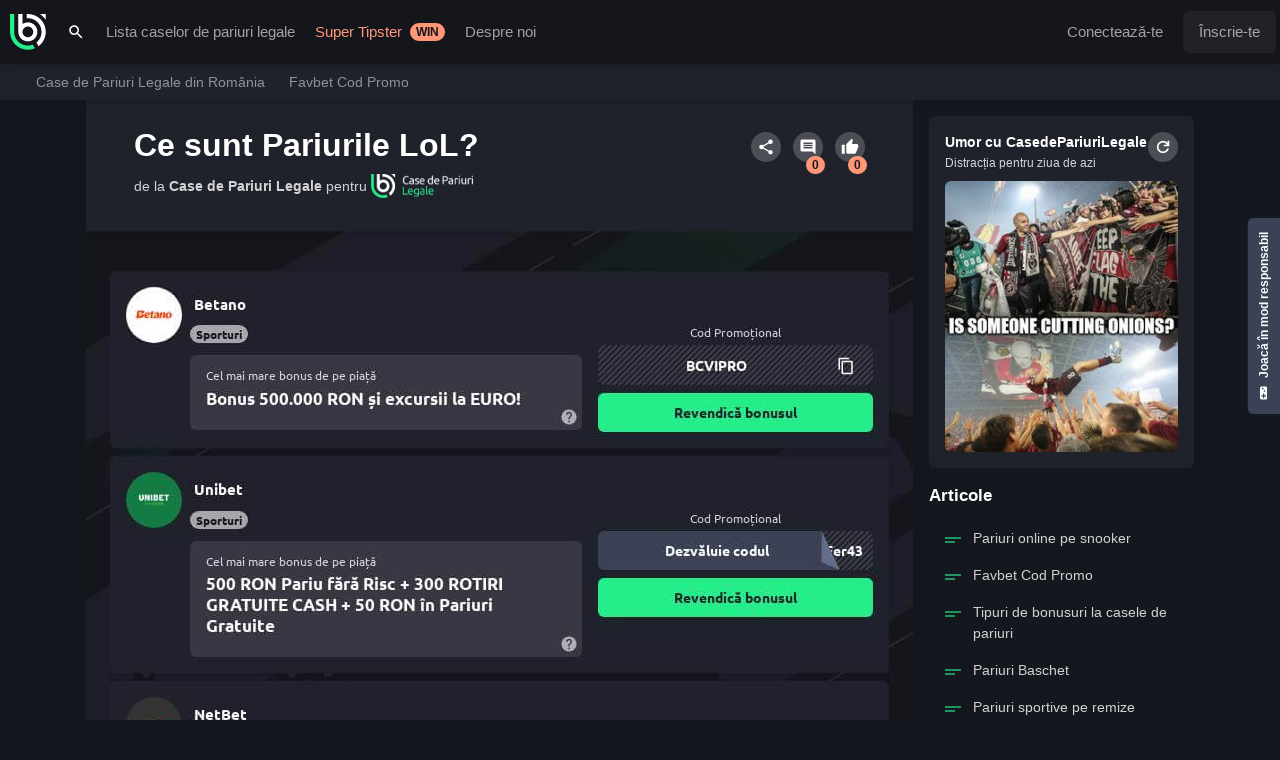

--- FILE ---
content_type: text/html; charset=utf-8
request_url: https://www.casedepariurilegale.ro/ce-sunt-pariurile-lol
body_size: 79903
content:
<!DOCTYPE html>
<html lang="ro" class="">
<head>
  
<meta charset="UTF-8">
<title>Ce sunt Pariurile LoL? - League of Legends în 2026</title>
  <link rel="canonical" href="https://www.casedepariurilegale.ro/ce-sunt-pariurile-lol">
<meta http-equiv="X-UA-Compatible" content="IE=edge" />
<meta name="viewport" content="width=device-width, initial-scale=1">
    <style>
  .d-none{display:none!important}.d-flex{display:-webkit-box!important;display:-ms-flexbox!important;display:flex!important}.m-auto{margin:auto!important}.mt-2{margin-top:0.57143rem!important}.mt-4{margin-top:1.14286rem!important}.mt-auto{margin-top:auto!important}.mr-1{margin-right:0.285715rem!important}.mr-2{margin-right:0.57143rem!important}.mr-3{margin-right:0.857145rem!important}.mr-4{margin-right:1.14286rem!important}.mb-0{margin-bottom:0!important}.mb-1{margin-bottom:0.285715rem!important}.mb-2{margin-bottom:0.57143rem!important}.mb-3{margin-bottom:0.857145rem!important}.ml-2{margin-left:0.57143rem!important}.ml-auto{margin-left:auto!important}.text-left{text-align:left!important}.text-center{text-align:center!important}.font-weight-bold{font-weight:700!important}.font-sm{font-size:12px!important}.flex-fill{-webkit-box-flex:1!important;-ms-flex:1 1 auto!important;flex:1 1 auto!important}.flex-column{-webkit-box-orient:vertical!important;-webkit-box-direction:normal!important;-ms-flex-direction:column!important;flex-direction:column!important}.flex-shrink-0{-ms-flex-negative:0!important;flex-shrink:0!important}.flex-wrap{-ms-flex-wrap:wrap!important;flex-wrap:wrap!important}.align-items-center{-webkit-box-align:center!important;-ms-flex-align:center!important;align-items:center!important}.justify-content-center{-webkit-box-pack:center!important;-ms-flex-pack:center!important;justify-content:center!important}.justify-content-space-between{-webkit-box-pack:justify!important;-ms-flex-pack:justify!important;justify-content:space-between!important}.p-relative{position:relative!important}.px-0{padding-right:0!important;padding-left:0!important}.px-1{padding-right:0.285715rem!important;padding-left:0.285715rem!important}.px-2{padding-right:0.57143rem!important;padding-left:0.57143rem!important}.px-3{padding-right:0.857145rem!important;padding-left:0.857145rem!important}.px-4{padding-right:1.14286rem!important;padding-left:1.14286rem!important}.py-1{padding-top:0.285715rem!important;padding-bottom:0.285715rem!important}.py-2{padding-top:0.57143rem!important;padding-bottom:0.57143rem!important}.py-4{padding-top:1.14286rem!important;padding-bottom:1.14286rem!important}.text-white{color:#fff!important}.text-body{color:rgba(255,255,255,0.8)!important}.text-accent{color:#ff9777!important}.w-100{width:100%!important}.w-50{width:50%!important}.h-100{height:100%!important}.rounded{border-radius:6px!important}@media (min-width:576px){.d-sm-flex{display:-webkit-box!important;display:-ms-flexbox!important;display:flex!important}.mt-sm-2{margin-top:0.57143rem!important}.mr-sm-4{margin-right:1.14286rem!important}.mb-sm-0{margin-bottom:0!important}.align-items-sm-start{-webkit-box-align:start!important;-ms-flex-align:start!important;align-items:flex-start!important}.justify-content-sm-space-between{-webkit-box-pack:justify!important;-ms-flex-pack:justify!important;justify-content:space-between!important}}@media (min-width:768px){.d-md-block{display:block!important}.mr-md-4{margin-right:1.14286rem!important}.px-md-4{padding-right:1.14286rem!important;padding-left:1.14286rem!important}}@media (min-width:992px){.d-lg-none{display:none!important}.d-lg-block{display:block!important}.d-lg-flex{display:-webkit-box!important;display:-ms-flexbox!important;display:flex!important}.mt-lg-0{margin-top:0!important}.mt-lg-6{margin-top:2.28572rem!important}.mr-lg-5{margin-right:1.71429rem!important}.mb-lg-0{margin-bottom:0!important}.ml-lg-2{margin-left:0.57143rem!important}.ml-lg-3{margin-left:0.857145rem!important}.flex-lg-row{-webkit-box-orient:horizontal!important;-webkit-box-direction:normal!important;-ms-flex-direction:row!important;flex-direction:row!important}.align-items-lg-center{-webkit-box-align:center!important;-ms-flex-align:center!important;align-items:center!important}}@-webkit-keyframes shimmer{100%{-webkit-transform:translateX(100%);transform:translateX(100%)}}@keyframes shimmer{100%{-webkit-transform:translateX(100%);transform:translateX(100%)}}*,*::before,*::after{-webkit-box-sizing:border-box;box-sizing:border-box}html{height:100%;line-height:1.15;font-family:Helvetica,Arial,-apple-system,BlinkMacSystemFont,'Segoe UI',sans-serif,'Apple Color Emoji','Segoe UI Emoji','Segoe UI Symbol';font-size:14px;-webkit-font-smoothing:antialiased;-webkit-text-size-adjust:100%;-ms-overflow-style:scrollbar}@-ms-viewport{width:device-width}figure,header,nav{display:block}body{margin:0;background-color:#14161c;height:100%;text-align:left;line-height:1.5;color:rgba(255,255,255,0.8);font-family:Helvetica,Arial,-apple-system,BlinkMacSystemFont,'Segoe UI',sans-serif,'Apple Color Emoji','Segoe UI Emoji','Segoe UI Symbol';font-size:14px;font-weight:400}h1{margin-top:0;margin-bottom:0.57143rem}ul{margin-top:0;margin-bottom:1rem}small{font-size:85%}figure{margin:0 0 1rem}img{border-style:none;vertical-align:middle}svg{overflow:hidden;vertical-align:middle}button{border-radius:0}input,button,textarea{margin:0;line-height:inherit;font-family:inherit;font-size:inherit}button,input{overflow:visible}button{text-transform:none}button,[type="button"],[type="submit"]{-webkit-appearance:button}button::-moz-focus-inner,[type="button"]::-moz-focus-inner,[type="submit"]::-moz-focus-inner{border-style:none;padding:0}textarea{overflow:auto;resize:vertical}::-webkit-file-upload-button{font:inherit;-webkit-appearance:button}.img-fluid{max-width:100%;height:auto}h1,.h1,.h4,.h6{margin-top:0;margin-bottom:0.57143rem;line-height:1.2;color:#fff;font-family:Helvetica,Arial,-apple-system,BlinkMacSystemFont,'Segoe UI',sans-serif,'Apple Color Emoji','Segoe UI Emoji','Segoe UI Symbol';font-weight:700}h1,.h1{font-size:calc(23px + 0.75vw);line-height:1.37}@media (min-width:1200px){h1,.h1{font-size:32px}}@media (min-width:576px){h1,.h1{line-height:1.32}}.h4{font-size:17px;line-height:1.46}.h6{font-size:14px;line-height:1.49}.r-h3,.r-h4,.r-h5{margin-top:0;margin-bottom:0.57143rem;line-height:1.2;color:#fff;font-family:Helvetica,Arial,-apple-system,BlinkMacSystemFont,'Segoe UI',sans-serif,'Apple Color Emoji','Segoe UI Emoji','Segoe UI Symbol';font-weight:700}.r-h3{font-size:calc(17.5px + 0.2916666667vw)}@media (min-width:1200px){.r-h3{font-size:21px}}.r-h4{font-size:17px}.r-h5{font-size:15px}a{background-color:transparent;text-decoration:none;color:#11cd6f}a.text-body{font-weight:700}.container{margin-right:auto;margin-left:auto;padding-right:16px;padding-left:16px;width:100%}@media (min-width:992px){.container{max-width:1140px}}@media (min-width:1376px){.container{max-width:1344px}}.row{display:-webkit-box;display:-ms-flexbox;display:flex;-webkit-box-flex:0;-ms-flex:0 1 auto;flex:0 1 auto;-webkit-box-orient:horizontal;-webkit-box-direction:normal;-ms-flex-direction:row;flex-direction:row;-ms-flex-wrap:wrap;flex-wrap:wrap;margin-right:-8px;margin-left:-8px;-webkit-box-sizing:border-box;box-sizing:border-box}@media (max-width:767.98px){.row--no-gutter-only-sm{margin-right:0;margin-left:0}.row--no-gutter-only-sm>[class^="col-"]{padding-right:0;padding-left:0}}.col-xs-12{-webkit-box-sizing:border-box;box-sizing:border-box;-webkit-box-flex:0;-ms-flex-positive:0;flex-grow:0;-ms-flex-negative:0;flex-shrink:0;padding-right:8px;padding-left:8px;-ms-flex-preferred-size:100%;flex-basis:100%;max-width:100%}@media (min-width:576px){.col-sm-4{-webkit-box-sizing:border-box;box-sizing:border-box;-webkit-box-flex:0;-ms-flex-positive:0;flex-grow:0;-ms-flex-negative:0;flex-shrink:0;padding-right:8px;padding-left:8px;-ms-flex-preferred-size:33.3333333333%;flex-basis:33.3333333333%;max-width:33.3333333333%}.col-sm-8{-webkit-box-sizing:border-box;box-sizing:border-box;-webkit-box-flex:0;-ms-flex-positive:0;flex-grow:0;-ms-flex-negative:0;flex-shrink:0;padding-right:8px;padding-left:8px;-ms-flex-preferred-size:66.6666666667%;flex-basis:66.6666666667%;max-width:66.6666666667%}}@media (min-width:768px){.col-md-3{-webkit-box-sizing:border-box;box-sizing:border-box;-webkit-box-flex:0;-ms-flex-positive:0;flex-grow:0;-ms-flex-negative:0;flex-shrink:0;padding-right:8px;padding-left:8px;-ms-flex-preferred-size:25%;flex-basis:25%;max-width:25%}.col-md-4{-webkit-box-sizing:border-box;box-sizing:border-box;-webkit-box-flex:0;-ms-flex-positive:0;flex-grow:0;-ms-flex-negative:0;flex-shrink:0;padding-right:8px;padding-left:8px;-ms-flex-preferred-size:33.3333333333%;flex-basis:33.3333333333%;max-width:33.3333333333%}.col-md-9{-webkit-box-sizing:border-box;box-sizing:border-box;-webkit-box-flex:0;-ms-flex-positive:0;flex-grow:0;-ms-flex-negative:0;flex-shrink:0;padding-right:8px;padding-left:8px;-ms-flex-preferred-size:75%;flex-basis:75%;max-width:75%}}@media (min-width:992px){.col-lg-3{-webkit-box-sizing:border-box;box-sizing:border-box;-webkit-box-flex:0;-ms-flex-positive:0;flex-grow:0;-ms-flex-negative:0;flex-shrink:0;padding-right:8px;padding-left:8px;-ms-flex-preferred-size:25%;flex-basis:25%;max-width:25%}.col-lg-5{-webkit-box-sizing:border-box;box-sizing:border-box;-webkit-box-flex:0;-ms-flex-positive:0;flex-grow:0;-ms-flex-negative:0;flex-shrink:0;padding-right:8px;padding-left:8px;-ms-flex-preferred-size:41.6666666667%;flex-basis:41.6666666667%;max-width:41.6666666667%}.col-lg-7{-webkit-box-sizing:border-box;box-sizing:border-box;-webkit-box-flex:0;-ms-flex-positive:0;flex-grow:0;-ms-flex-negative:0;flex-shrink:0;padding-right:8px;padding-left:8px;-ms-flex-preferred-size:58.3333333333%;flex-basis:58.3333333333%;max-width:58.3333333333%}.col-lg-9{-webkit-box-sizing:border-box;box-sizing:border-box;-webkit-box-flex:0;-ms-flex-positive:0;flex-grow:0;-ms-flex-negative:0;flex-shrink:0;padding-right:8px;padding-left:8px;-ms-flex-preferred-size:75%;flex-basis:75%;max-width:75%}}@media (min-width:992px){.play-responsibly-box{position:fixed;top:12.857175rem;right:0;-webkit-transform:rotate(-90deg);-ms-transform:rotate(-90deg);transform:rotate(-90deg);-webkit-transform-origin:bottom right;-ms-transform-origin:bottom right;transform-origin:bottom right;z-index:1029}}.card-slider-loader{display:-webkit-box;display:-ms-flexbox;display:flex;position:relative;-ms-flex-wrap:nowrap;flex-wrap:nowrap;-webkit-box-pack:center;-ms-flex-pack:center;justify-content:center;margin-right:-16px;margin-left:-16px;padding-bottom:4.00001rem;overflow:hidden}@media (min-width:576px){.card-slider-loader{margin-right:-8px;margin-left:-8px}}.r-btn{padding:0.6571445rem 1.14286rem;font-size:14px;display:-webkit-inline-box;display:-ms-inline-flexbox;display:inline-flex;position:relative;-webkit-box-align:center;-ms-flex-align:center;align-items:center;-webkit-box-pack:center;-ms-flex-pack:center;justify-content:center;border:2px solid transparent;border-radius:6px;background-color:#fff;vertical-align:middle;text-align:center;line-height:1.2;color:#1f222b;font-family:Helvetica,Arial,-apple-system,BlinkMacSystemFont,"Segoe UI",sans-serif,"Apple Color Emoji","Segoe UI Emoji","Segoe UI Symbol";font-weight:700}.r-btn svg{fill:currentColor}.r-btn--lg{padding:0.914288rem 1.71429rem;font-size:18px}.r-btn--lg.r-btn--fa{height:3.4285714286rem;width:3.4285714286rem}.r-btn--sm{padding:0.514287rem 0.857145rem;font-size:12px}.r-btn--sm.r-btn--fa{height:2.1428571429rem;width:2.1428571429rem}.r-btn--block{width:100%}.r-btn--circle{border-radius:50%}.r-btn--fa{height:2.5714285714rem;width:2.5714285714rem;-ms-flex-negative:0;flex-shrink:0;-webkit-box-pack:center;-ms-flex-pack:center;justify-content:center;padding:0;min-width:auto}.r-btn--copy{padding-right:3.8571471429rem}.r-btn--copy .r-btn__icon{position:absolute;right:1.14286rem;overflow:hidden}.r-btn--copy .r-btn__copy-icon{height:100%;color:inherit}.r-btn--copy .r-btn__success-icon{position:absolute;right:50%;bottom:-120%;-webkit-transform:translateX(50%);-ms-transform:translateX(50%);transform:translateX(50%);height:100%}.r-btn:disabled{border-color:transparent!important;background-color:rgba(255,255,255,0.3)!important;background-image:none!important;color:#1f222b!important}.r-btn--hidden-code{position:relative}.r-btn--hidden-code .r-btn__sticker{position:absolute;top:-2px;left:-2px;z-index:1;background:#3c4255;width:75%;min-width:calc(100% - 48px);height:calc(100% + 2 * 2px);border-top-left-radius:6px;border-bottom-left-radius:6px}.r-btn--hidden-code .r-btn__sticker::after{position:absolute;left:100%;-webkit-transform:skewX(25deg) translateX(-50%);-ms-transform:skewX(25deg) translateX(-50%);transform:skewX(25deg) translateX(-50%);background:url('data:image/svg+xml,%3csvg xmlns="http://www.w3.org/2000/svg" width="13.526" height="36"%3e%3cpath fill="%23636c8a" fill-rule="evenodd" d="M13.526 0 0 28.839 13.491 36z"/%3e%3c/svg%3e') no-repeat center right/contain,#3c4255;width:20px;height:100%;content:''}.r-btn--hidden-code .r-btn__text{-ms-flex-negative:0;flex-shrink:0;z-index:1;margin-right:0.57143rem;color:#fff}.r-btn--hidden-code .r-btn__code{z-index:0;margin:0;padding-right:0;min-width:28px;max-width:48px;height:100%}.r-btn--hidden-code .r-btn__code::after{position:absolute;top:50%;right:0.57143rem;-webkit-transform:translateY(-50%);-ms-transform:translateY(-50%);transform:translateY(-50%);color:inherit;content:'J3B2dFer43'}.r-btn--primary{background:#24ed89;color:#1f222b}.r-btn--secondary{background:rgba(255,255,255,0.2);color:#fff}.r-btn--tertiary{background:transparent;color:#fff}.r-btn--bonus-code{background:url([data-uri]);color:#fff}.search-trigger-btn{display:-webkit-box;display:-ms-flexbox;display:flex;position:relative;-ms-flex-negative:0;flex-shrink:0;margin-left:auto;width:2.8571428571rem;height:56px;overflow:hidden}@media (min-width:992px){.search-trigger-btn{margin-left:0;height:64px}}.search-trigger-btn:before{position:absolute;top:100%;right:0;left:0;border-radius:50% 50% 0 0;-webkit-box-shadow:none;box-shadow:none;background:#2e3240;height:100%;content:''}.search-trigger-btn .r-icon{position:relative}.card-deck{display:grid;padding:0.57143rem 0;grid-gap:8px;overflow-x:auto;grid-template-columns:8px;grid-auto-flow:column;-ms-scroll-snap-type:x proximity;scroll-snap-type:x proximity}.card-deck:before,.card-deck:after{width:8px;content:''}.card-deck__card{scroll-snap-align:center}.card-deck--tracker-bonus{display:block}.card-deck--tracker-bonus:before,.card-deck--tracker-bonus:after{display:none}.r-form__group{margin-bottom:1.14286rem}.r-form__control{display:block;background-clip:padding-box;background-color:rgba(255,255,255,0.05);padding:0.57143rem 1.14286rem;width:100%;line-height:1.5;color:rgba(255,255,255,0.8);font-family:Helvetica,Arial,-apple-system,BlinkMacSystemFont,"Segoe UI",sans-serif,"Apple Color Emoji","Segoe UI Emoji","Segoe UI Symbol";font-size:14px;-moz-appearance:none;appearance:none;-webkit-appearance:none;border:2px solid transparent;border-radius:6px}.r-form__control::-webkit-input-placeholder{opacity:1;color:rgba(255,255,255,0.4)}.r-form__control:-ms-input-placeholder{opacity:1;color:rgba(255,255,255,0.4)}.r-form__control::-ms-input-placeholder{opacity:1;color:rgba(255,255,255,0.4)}@media screen and (device-aspect-ratio:2/3){.r-form__control{font-size:16px}}@media screen and (device-aspect-ratio:40/71){.r-form__control{font-size:16px}}@media screen and (device-aspect-ratio:375/667){.r-form__control{font-size:16px}}@media screen and (device-aspect-ratio:9/16){.r-form__control{font-size:16px}}@media only screen and (-webkit-min-device-pixel-ratio:3){.r-form__control{font-size:16px}}.r-card{border-radius:6px;-webkit-box-shadow:0 4px 6px rgba(21,23,30,0.3);box-shadow:0 4px 6px rgba(21,23,30,0.3);background:#1f222b;min-width:0;word-wrap:break-word}.r-card__body{-webkit-box-flex:1;-ms-flex:1 1 auto;flex:1 1 auto;padding:1.14286rem}.r-card--comments .r-card__form{display:none}@media (min-width:768px){.r-card--comments .r-card__body{padding:1.71429rem}}@media (min-width:768px){.r-card--comments .r-card__comment{padding-left:3.42858rem}}.r-card--humor .r-card__img{position:relative;margin-top:0.57143rem;overflow:auto}.r-card--humor .r-card__img:before{position:absolute;top:0;left:0;opacity:0;z-index:0;border-radius:6px;background-color:#15171e;width:100%;height:100%;content:''}.r-card--humor .r-card__icon{position:absolute;top:-0.57143rem;left:50%;-webkit-transform:translate(-50%,-100%);-ms-transform:translate(-50%,-100%);transform:translate(-50%,-100%);opacity:1!important;z-index:2}.r-tracker-logo{display:-webkit-inline-box;display:-ms-inline-flexbox;display:inline-flex;-ms-flex-negative:0;flex-shrink:0;-webkit-box-align:center;-ms-flex-align:center;align-items:center;-webkit-box-pack:center;-ms-flex-pack:center;justify-content:center;border-radius:50%;overflow:hidden;height:2.8571428571rem;width:2.8571428571rem}.r-tracker-logo--md{height:3.4285714286rem;width:3.4285714286rem}@media (min-width:768px){.r-tracker-logo--md{height:3.9942857143rem;width:3.9942857143rem}}.r-list-group{display:-webkit-box;display:-ms-flexbox;display:flex;-webkit-box-orient:vertical;-webkit-box-direction:normal;-ms-flex-direction:column;flex-direction:column;margin:0;padding:0;list-style:none}.r-list-group__item{display:-webkit-box;display:-ms-flexbox;display:flex;position:relative;-webkit-box-orient:vertical;-webkit-box-direction:normal;-ms-flex-direction:column;flex-direction:column;text-align:left;line-height:1.5;word-break:break-word}.r-list-group__item--inline{-webkit-box-orient:unset;-webkit-box-direction:unset;-ms-flex-direction:unset;flex-direction:unset}.r-list-group--articles .r-list-group__text{position:relative;padding-left:2.2857157143rem}.r-list-group--articles .r-list-group__text:before{position:absolute;top:0;left:0;height:1.7142857143rem;width:1.7142857143rem;opacity:0.6;background:url("data:image/svg+xml,%3csvg xmlns='http://www.w3.org/2000/svg' enable-background='new 0 0 24 24' height='24' viewBox='0 0 24 24' width='24'%3e%3cg%3e%3crect fill='none' height='24' width='24' x='0'/%3e%3c/g%3e%3cg%3e%3cg%3e%3cg%3e%3cpath d='M4,9h16v2H4V9z M4,13h10v2H4V13z' fill='%2324ed89'/%3e%3c/g%3e%3c/g%3e%3c/g%3e%3c/svg%3e") no-repeat center/cover;content:''}.r-list-group--articles .r-list-group__item{border-radius:6px;color:rgba(255,255,255,0.8)}.r-list-group-scrollable{overflow:auto;white-space:nowrap}.r-list-group-scrollable .r-list-group{display:table-cell;-webkit-column-count:2;column-count:2}@media (min-width:576px){.r-list-group-scrollable .r-list-group{display:block}}.r-list-group-scrollable .r-list-group__item{display:-webkit-inline-box;display:-ms-inline-flexbox;display:inline-flex;width:100%;white-space:normal}@media (max-width:575.98px){.r-list-group-scrollable .r-list-group li{width:15.3571428571rem}}@media (min-width:768px){.r-list-group-scrollable .r-list-group--sidebar{-webkit-column-count:1;column-count:1}}.r-bonus-box{position:relative;float:left;border-radius:6px;padding:0.57143rem 0.57143rem 1.14286rem 1.14286rem;width:100%;background-color:rgba(255,255,255,0.1)}.r-bonus-box:after{display:table;clear:both;content:''}.r-bonus-box__badges{display:-webkit-box;display:-ms-flexbox;display:flex;-ms-flex-wrap:wrap;flex-wrap:wrap;-webkit-box-pack:end;-ms-flex-pack:end;justify-content:flex-end;float:right}.r-bonus-box__badges .r-badge{margin-bottom:0.285715rem;margin-left:0.285715rem}.r-bonus-box__subheading{display:block;float:left;margin-top:0.285715rem;color:rgba(255,255,255,0.8)}.r-bonus-box__heading{float:left;margin-top:0.285715rem;padding-right:0.57143rem;width:100%}.r-bonus-box__text{display:inline;margin-bottom:0;white-space:normal}.r-bonus-box__tooltip{display:-webkit-box;display:-ms-flexbox;display:flex;position:absolute;right:0.285715rem;bottom:0.285715rem}.r-bonus-box--exclusive{background-color:rgba(232,179,88,0.15);border:0}.r-bonus-box--exclusive .r-bonus-box__subheading{color:#e8b358}.r-bonus-box--exclusive .r-bonus-box__text{border-bottom:2px solid #e8b358}.r-bonus-box--with-tooltip{padding-bottom:1.428575rem}.r-badge{display:-webkit-inline-box;display:-ms-inline-flexbox;display:inline-flex;position:relative;-webkit-box-align:center;-ms-flex-align:center;align-items:center;border-radius:18px;background-color:rgba(255,255,255,0.6);padding:0.1428575rem 0.57143rem;line-height:1.5;white-space:nowrap;color:#14161c;font-size:14px;font-weight:700}.r-badge--sm{padding:0 0.4285725rem;font-size:12px}.r-badge--exclusive{background-color:#e8b358;color:#14161c}.r-badge--accent{background-color:#ff9777;color:#14161c}.r-loader{border-radius:6px;background:#2e3240}.r-loader--shimmer{position:relative;overflow:hidden}.r-loader--shimmer::after{position:absolute;top:0;right:0;bottom:0;left:0;-webkit-transform:translateX(-100%);-ms-transform:translateX(-100%);transform:translateX(-100%);-webkit-animation:shimmer 1s infinite;animation:shimmer 1s infinite;background-image:-webkit-gradient(linear,left top,right top,from(rgba(60,66,85,0.05)),color-stop(rgba(60,66,85,0.4)),to(rgba(60,66,85,0.05)));background-image:linear-gradient(90deg,rgba(60,66,85,0.05),rgba(60,66,85,0.4),rgba(60,66,85,0.05));content:'';will-change:transform}.r-loader--circle{-ms-flex-negative:0;flex-shrink:0;margin-bottom:8px;height:2.8571428571rem;width:2.8571428571rem;border-radius:50%}.r-loader--circle.r-loader--sm{height:2.2857142857rem;width:2.2857142857rem}.r-loader--line{margin:4px 0;width:60%;color:transparent;height:1rem}.r-loader--line.r-loader--sm{width:40%}.r-loader--line.r-loader--md{width:80%;height:1.4285714286rem}.r-icon{-ms-flex-negative:0;flex-shrink:0;fill:#fff;height:1.7142857143rem;width:1.7142857143rem}.r-icon--sm{height:1.2857142857rem;width:1.2857142857rem}.r-icon--lg{height:3.4285714286rem;width:3.4285714286rem}.r-icon--muted{fill:rgba(255,255,255,0.6)}@media (min-width:576px){.r-card--tracker-bonus{display:-webkit-box;display:-ms-flexbox;display:flex}}@media (min-width:576px){.r-card--tracker-bonus .jb-lite-tabs-controls{margin-top:-0.57143rem}}@media (min-width:992px){.r-card--tracker-bonus .jb-lite-tabs-controls{width:calc(40% - 20px)}}@media (min-width:992px){.r-card--tracker-bonus{-webkit-box-orient:vertical;-webkit-box-direction:normal;-ms-flex-direction:column;flex-direction:column}}.r-card--tracker-bonus .r-card__content.no-slide{margin-top:0.57143rem}@media (min-width:576px){.r-card--tracker-bonus .r-card__content.no-slide{margin-top:-0.857145rem}}@media (min-width:992px){.r-card--tracker-bonus .r-card__content.no-slide{margin-top:-1.371432rem}}@media (min-width:576px){.r-card--tracker-bonus .r-card__content{padding-left:4.57144rem}}@media (min-width:992px){.r-card--tracker-bonus .r-card__content{margin-top:-1.371432rem}}.r-card--tracker-bonus .r-card__body{position:relative}@media (min-width:576px){.r-card--tracker-bonus .r-card__body{min-width:0}}@media (min-width:992px){.r-card--tracker-bonus .r-card__body{display:-webkit-box;display:-ms-flexbox;display:flex;-webkit-box-orient:vertical;-webkit-box-direction:normal;-ms-flex-direction:column;flex-direction:column}}.r-btn--play-responsibly{-webkit-transform:translateY(calc(0.914288rem - 0.514287rem));-ms-transform:translateY(calc(0.914288rem - 0.514287rem));transform:translateY(calc(0.914288rem - 0.514287rem));border-radius:6px 6px 0 0;padding-bottom:0.914288rem;width:auto;background:#3c4255;color:#fff}.navbar{position:fixed;top:0;left:0;z-index:1031;width:100%}.navbar__brand{height:56px;width:56px;-ms-flex-negative:0;flex-shrink:0}@media (min-width:576px){.navbar__brand{display:-webkit-box;display:-ms-flexbox;display:flex;-webkit-box-align:center;-ms-flex-align:center;align-items:center;margin:0 1.71429rem;width:11.1428571429rem}}@media (min-width:992px){.navbar__brand{height:64px}}.navbar__logo{display:none}@media (min-width:576px){.navbar__logo{display:block;max-width:100%;height:auto}}.navbar__drawer{position:fixed;top:0;right:0;visibility:hidden;z-index:1030;background-color:transparent;width:100%;height:100%}@media (min-width:992px){.navbar__drawer{visibility:visible;overflow:visible}}.navbar__drawer-inner{position:absolute;top:0;right:0;-webkit-transform:translateX(100%);-ms-transform:translateX(100%);transform:translateX(100%);z-index:1030;background-color:#1f222b;width:80%;max-width:400px;height:100%;overflow:auto;-webkit-overflow-scrolling:touch}@media (min-width:992px){.navbar__drawer-inner{display:-webkit-box;display:-ms-flexbox;display:flex;-webkit-transform:none;-ms-transform:none;transform:none;background-color:transparent;position:initial;margin-right:auto;max-width:none;width:auto;overflow:hidden}}.navbar__brand{background:url(https://static.casedepariurilegale.ro/assets_v2/logo-mobile-062c5abacc4861b2a91ac7aa2f60e8e1727327332c91115bc9d8035a6b977405-36x36.svg) no-repeat center center/auto}@media (min-width:576px){.navbar__brand{background:none}}@media (min-width:992px){.navbar__brand{margin:0;background:url(https://static.casedepariurilegale.ro/assets_v2/logo-mobile-062c5abacc4861b2a91ac7aa2f60e8e1727327332c91115bc9d8035a6b977405-36x36.svg) no-repeat center center/auto;width:56px}}@media (min-width:1376px){.navbar__brand{margin:0 1.71429rem;background:none;width:11.1428571429rem}}@media (min-width:992px){.navbar__logo{display:none}}@media (min-width:1376px){.navbar__logo{display:block}}.navbar__top{display:-webkit-box;display:-ms-flexbox;display:flex;position:relative;z-index:3;-webkit-box-shadow:0 4px 6px rgba(21,23,30,0.3);box-shadow:0 4px 6px rgba(21,23,30,0.3);background-color:#14161c;height:56px}@media (min-width:992px){.navbar__top{height:64px}}@media (min-width:992px){.navbar__drawer{position:relative;min-width:0}}@media (min-width:992px){.navbar__nav{display:-webkit-box;display:-ms-flexbox;display:flex}}.navbar__nav--right{display:-webkit-box;display:-ms-flexbox;display:flex;-webkit-box-align:center;-ms-flex-align:center;align-items:center}.navbar__item{position:relative}@media (min-width:992px){.navbar__item{display:-webkit-box;display:-ms-flexbox;display:flex}}.navbar__item.navbar__item--right{display:-webkit-box;display:-ms-flexbox;display:flex;position:relative;-ms-flex-negative:0;flex-shrink:0;-webkit-box-align:center;-ms-flex-align:center;align-items:center;-webkit-box-pack:center;-ms-flex-pack:center;justify-content:center;-ms-flex-item-align:center;align-self:center;border-radius:50%;height:40px;width:40px}@media (min-width:576px){.navbar__item.navbar__item--right{margin:0 0.285715rem}}@media (min-width:992px){.navbar__item.navbar__item--right::after{display:none}}.navbar__link{display:-webkit-box;display:-ms-flexbox;display:flex;-webkit-box-align:center;-ms-flex-align:center;align-items:center;margin:0.285715rem;border-radius:6px;padding:0.7142875rem 0.857145rem;color:rgba(255,255,255,0.6)}.navbar__link:after{position:absolute;right:1.428575rem}@media (min-width:992px){.navbar__link{margin:0;white-space:nowrap;font-size:15px;font-weight:400;border-radius:6px}}.navbar__link-btn{width:100%}@media (min-width:992px){.navbar__link-btn{border-radius:6px;width:auto}}@media (max-width:991.98px){.navbar__buttons{position:-webkit-sticky;position:sticky;bottom:0;z-index:1035;background:-webkit-gradient(linear,left top,left bottom,from(rgba(31,34,43,0)),color-stop(25%,#1f222b));background:linear-gradient(to bottom,rgba(31,34,43,0),#1f222b 25%)}}@media (max-width:991.98px){.navbar .navbar__button{color:#fff}}@media (max-width:991.98px){.navbar .navbar__button--signup{background:rgba(255,255,255,0.05)}}@media (min-width:992px){.navbar__item{padding:0.285715rem}}@media (min-width:992px){.navbar__link{color:rgba(255,255,255,0.6)}}.navbar__link:before{position:absolute;bottom:0;left:0;-webkit-transform:translate(0,0) scaleX(0);-ms-transform:translate(0,0) scaleX(0);transform:translate(0,0) scaleX(0);-webkit-transform-origin:0;-ms-transform-origin:0;transform-origin:0;background-color:#24ed89;width:100%;height:2px;content:'';will-change:transform}.navbar__link.selected:before{-webkit-transform:translate(0,0) scaleX(1);-ms-transform:translate(0,0) scaleX(1);transform:translate(0,0) scaleX(1)}@media (max-width:991.98px){.navbar__link--highlighted{font-weight:700}}.navbar__link--bottom{position:relative;margin:0;border-radius:0;padding:0.57143rem 0.857145rem;font-size:14px;font-weight:400}.navbar__link--bottom:not(.selected){color:rgba(255,255,255,0.5)}.navbar__link--bottom.selected{background-color:transparent;color:#24ed89}@media (min-width:992px){.navbar__link--drawer{padding:0}}@media (max-width:991.98px){.navbar__link--drawer:before{display:none}}.navbar__link-btn{display:-webkit-box;display:-ms-flexbox;display:flex;-webkit-box-align:center;-ms-flex-align:center;align-items:center}@media (min-width:992px){.navbar__link-btn{padding:0.7142875rem 0.4285725rem}}@media (min-width:1376px){.navbar__link-btn{padding-right:0.857145rem;padding-left:0.857145rem}}.navbar__header{display:-webkit-box;display:-ms-flexbox;display:flex;position:relative;-webkit-box-orient:vertical;-webkit-box-direction:normal;-ms-flex-direction:column;flex-direction:column;-webkit-box-pack:end;-ms-flex-pack:end;justify-content:flex-end;padding:1.14286rem 1.14286rem;height:12rem;min-height:12rem}@media (min-width:992px){.navbar__header{height:auto}}@media (max-width:991.98px){.navbar__header:not(.navbar__header--logged){background:url(https://static.casedepariurilegale.ro/assets_v2/navbar-header-guest-ef5f6ed7c07f3ca5f07f29de345a7605eef886aeaadc1df504c26686c354e66f-272x146.svg) no-repeat center center/cover}}.navbar__app-name{text-overflow:ellipsis;overflow:hidden;width:100%}.navbar__controls{display:none}@media (min-width:992px){.navbar__controls{display:block;position:absolute;top:0;right:0;bottom:0;left:0;overflow:hidden}}@media (min-width:992px){.navbar__control{position:absolute;top:0;bottom:0;z-index:1;-webkit-box-shadow:0 0 8px 8px #14161c;box-shadow:0 0 8px 8px #14161c;background:#14161c;width:48px}}@media (min-width:992px){.navbar__control--left{left:0}.navbar__control--left .r-btn__icon{-webkit-transform:rotate(180deg);-ms-transform:rotate(180deg);transform:rotate(180deg)}}@media (min-width:992px){.navbar__control--right{right:0}}@media (min-width:992px){.navbar__link--sign-up{padding-right:1.14286rem;padding-left:1.14286rem;background-color:rgba(255,255,255,0.05)}}.navbar__link--sign-in::before,.navbar__link--sign-up::before{display:none}.navbar__bottom{position:relative;z-index:1;-webkit-box-shadow:0 4px 6px rgba(21,23,30,0.3);box-shadow:0 4px 6px rgba(21,23,30,0.3);background-color:#1f222b;height:36px}.navbar__bottom-arrow{display:-webkit-box;display:-ms-flexbox;display:flex;position:absolute;top:0;bottom:0;-ms-flex-negative:0;flex-shrink:0;-webkit-box-align:center;-ms-flex-align:center;align-items:center;opacity:0;z-index:1;width:60px;content:''}.navbar__bottom-arrow .r-icon{fill:rgba(255,255,255,0.6)}.navbar__bottom-arrow--start{left:0;opacity:0;background:-webkit-gradient(linear,right top,left top,color-stop(0,rgba(255,255,255,0)),color-stop(50%,#1f222b),to(#1f222b));background:linear-gradient(270deg,rgba(255,255,255,0) 0,#1f222b 50%,#1f222b)}.navbar__bottom-arrow--end{right:0;-webkit-box-pack:end;-ms-flex-pack:end;justify-content:flex-end;background:-webkit-gradient(linear,left top,right top,color-stop(0,rgba(255,255,255,0)),color-stop(50%,#1f222b),to(#1f222b));background:linear-gradient(90deg,rgba(255,255,255,0) 0,#1f222b 50%,#1f222b)}.navbar__bottom-inner{display:-webkit-box;display:-ms-flexbox;display:flex;padding:0 1.14286rem;overflow:auto;white-space:nowrap;-webkit-overflow-scrolling:touch}@media (min-width:576px){.navbar__bottom-inner{padding:0 1.71429rem}}.navbar__bottom-inner--desktop{scrollbar-width:none}.navbar__bottom-inner--desktop::-webkit-scrollbar{display:none}.breadcrumb{display:-webkit-box;display:-ms-flexbox;display:flex;-webkit-box-align:center;-ms-flex-align:center;align-items:center;overflow:auto;white-space:nowrap}.jb-lite-tabs-arrows{display:-webkit-box;display:-ms-flexbox;display:flex;-webkit-column-gap:0.57143rem;column-gap:0.57143rem}.jb-lite-tabs-counter{display:-webkit-box;display:-ms-flexbox;display:flex;-webkit-column-gap:0.285715rem;column-gap:0.285715rem}.jb-lite-tabs-controls{display:-webkit-box;display:-ms-flexbox;display:flex;-ms-flex-wrap:wrap;flex-wrap:wrap;-webkit-box-align:center;-ms-flex-align:center;align-items:center;-webkit-box-pack:justify;-ms-flex-pack:justify;justify-content:space-between}body{direction:ltr}input,textarea,button{font-family:Helvetica,Arial,-apple-system,BlinkMacSystemFont,"Segoe UI",sans-serif,"Apple Color Emoji","Segoe UI Emoji","Segoe UI Symbol"}body{display:-webkit-box;display:-ms-flexbox;display:flex;-webkit-box-orient:vertical;-webkit-box-direction:normal;-ms-flex-direction:column;flex-direction:column;padding-top:100px;min-height:100vh}@media (max-width:991.98px){body{padding-top:92px}}.jb-banner{display:-webkit-box;display:-ms-flexbox;display:flex;position:relative;background:#1d232d url(https://static.casedepariurilegale.ro/assets_v2/jb-banner/bg-024cf53b88db4e8abbacc60c45d8f6584a5269ce8b46b2440de92e3fc4b3afe6-1920x105.png) no-repeat center/cover;overflow:hidden;font-size:17px}.jb-banner::after{position:absolute;right:-6.28573rem;bottom:0;background:url(https://static.casedepariurilegale.ro/assets_v2/jb-banner/awards-683225338a0f3d6636d8c62b693771c5d36087f387d5256f767191c32cc78f4c-316x180.png) no-repeat center/contain;width:270px;height:150px;content:''}@media (min-width:576px){.jb-banner::after{right:0;width:152px;height:87px}}@media (min-width:768px){.jb-banner::after{display:none}}.jb-banner .container{z-index:1;margin-right:5.7143rem;padding-top:1.14286rem;padding-bottom:1.14286rem}@media (min-width:576px){.jb-banner .container{display:-webkit-box;display:-ms-flexbox;display:flex;-webkit-box-align:center;-ms-flex-align:center;align-items:center;margin-right:10.28574rem}}@media (min-width:768px){.jb-banner .container{-webkit-box-pack:center;-ms-flex-pack:center;justify-content:center;margin-right:auto;padding-top:0;padding-bottom:0}}.jb-banner .r-badge{position:relative;background-color:#272f3d;color:#bfffff;font-size:inherit}.jb-banner .r-badge::after{position:absolute;right:-4px;bottom:-3px;background:url(https://static.casedepariurilegale.ro/assets_v2/jb-banner/decoration-c879a72492e4c82dc0fb8c691fa7cee6236b1a897024c36a38cfdcb0c37be999-60x7.svg) no-repeat center/contain;width:60px;height:7px;content:''}.jb-banner .r-btn--jb-primary{background:#c43b34;color:#fff;border-style:solid;border-color:#c43b34;border-width:2px}.navbar{position:fixed;top:0;left:0;z-index:1031;width:100%}.navbar__brand{height:56px;width:56px;-ms-flex-negative:0;flex-shrink:0}@media (min-width:576px){.navbar__brand{display:-webkit-box;display:-ms-flexbox;display:flex;-webkit-box-align:center;-ms-flex-align:center;align-items:center;margin:0 1.71429rem;width:11.1428571429rem}}@media (min-width:992px){.navbar__brand{height:64px}}.navbar__logo{display:none}@media (min-width:576px){.navbar__logo{display:block;max-width:100%;height:auto}}.navbar__drawer{position:fixed;top:0;right:0;visibility:hidden;z-index:1030;background-color:transparent;width:100%;height:100%}@media (min-width:992px){.navbar__drawer{visibility:visible;overflow:visible}}.navbar__drawer-inner{position:absolute;top:0;right:0;-webkit-transform:translateX(100%);-ms-transform:translateX(100%);transform:translateX(100%);z-index:1030;background-color:#1f222b;width:80%;max-width:400px;height:100%;overflow:auto;-webkit-overflow-scrolling:touch}@media (min-width:992px){.navbar__drawer-inner{display:-webkit-box;display:-ms-flexbox;display:flex;-webkit-transform:none;-ms-transform:none;transform:none;background-color:transparent;position:initial;margin-right:auto;max-width:none;width:auto;overflow:hidden}}.navbar__brand{background:url(https://static.casedepariurilegale.ro/assets_v2/logo-mobile-062c5abacc4861b2a91ac7aa2f60e8e1727327332c91115bc9d8035a6b977405-36x36.svg) no-repeat center center/auto}@media (min-width:576px){.navbar__brand{background:none}}@media (min-width:992px){.navbar__brand{margin:0;background:url(https://static.casedepariurilegale.ro/assets_v2/logo-mobile-062c5abacc4861b2a91ac7aa2f60e8e1727327332c91115bc9d8035a6b977405-36x36.svg) no-repeat center center/auto;width:56px}}@media (min-width:1376px){.navbar__brand{margin:0 1.71429rem;background:none;width:11.1428571429rem}}@media (min-width:992px){.navbar__logo{display:none}}@media (min-width:1376px){.navbar__logo{display:block}}.navbar__top{display:-webkit-box;display:-ms-flexbox;display:flex;position:relative;z-index:3;-webkit-box-shadow:0 4px 6px rgba(21,23,30,0.3);box-shadow:0 4px 6px rgba(21,23,30,0.3);background-color:#14161c;height:56px}@media (min-width:992px){.navbar__top{height:64px}}@media (min-width:992px){.navbar__drawer{position:relative;min-width:0}}@media (min-width:992px){.navbar__nav{display:-webkit-box;display:-ms-flexbox;display:flex}}.navbar__nav--right{display:-webkit-box;display:-ms-flexbox;display:flex;-webkit-box-align:center;-ms-flex-align:center;align-items:center}.navbar__item{position:relative}@media (min-width:992px){.navbar__item{display:-webkit-box;display:-ms-flexbox;display:flex}}.navbar__item.navbar__item--right{display:-webkit-box;display:-ms-flexbox;display:flex;position:relative;-ms-flex-negative:0;flex-shrink:0;-webkit-box-align:center;-ms-flex-align:center;align-items:center;-webkit-box-pack:center;-ms-flex-pack:center;justify-content:center;-ms-flex-item-align:center;align-self:center;border-radius:50%;height:40px;width:40px}@media (min-width:576px){.navbar__item.navbar__item--right{margin:0 0.285715rem}}@media (min-width:992px){.navbar__item.navbar__item--right::after{display:none}}.navbar__link{display:-webkit-box;display:-ms-flexbox;display:flex;-webkit-box-align:center;-ms-flex-align:center;align-items:center;margin:0.285715rem;border-radius:6px;padding:0.7142875rem 0.857145rem;color:rgba(255,255,255,0.6)}.navbar__link:after{position:absolute;right:1.428575rem}@media (min-width:992px){.navbar__link{margin:0;white-space:nowrap;font-size:15px;font-weight:400;border-radius:6px}}.navbar__link-btn{width:100%}@media (min-width:992px){.navbar__link-btn{border-radius:6px;width:auto}}@media (max-width:991.98px){.navbar__buttons{position:-webkit-sticky;position:sticky;bottom:0;z-index:1035;background:-webkit-gradient(linear,left top,left bottom,from(rgba(31,34,43,0)),color-stop(25%,#1f222b));background:linear-gradient(to bottom,rgba(31,34,43,0),#1f222b 25%)}}@media (max-width:991.98px){.navbar .navbar__button{color:#fff}}@media (max-width:991.98px){.navbar .navbar__button--signup{background:rgba(255,255,255,0.05)}}@media (min-width:992px){.navbar__item{padding:0.285715rem}}@media (min-width:992px){.navbar__link{color:rgba(255,255,255,0.6)}}.navbar__link:before{position:absolute;bottom:0;left:0;-webkit-transform:translate(0,0) scaleX(0);-ms-transform:translate(0,0) scaleX(0);transform:translate(0,0) scaleX(0);-webkit-transform-origin:0;-ms-transform-origin:0;transform-origin:0;background-color:#24ed89;width:100%;height:2px;content:'';will-change:transform}.navbar__link.selected:before{-webkit-transform:translate(0,0) scaleX(1);-ms-transform:translate(0,0) scaleX(1);transform:translate(0,0) scaleX(1)}@media (max-width:991.98px){.navbar__link--highlighted{font-weight:700}}.navbar__link--bottom{position:relative;margin:0;border-radius:0;padding:0.57143rem 0.857145rem;font-size:14px;font-weight:400}.navbar__link--bottom:not(.selected){color:rgba(255,255,255,0.5)}.navbar__link--bottom.selected{background-color:transparent;color:#24ed89}@media (min-width:992px){.navbar__link--drawer{padding:0}}@media (max-width:991.98px){.navbar__link--drawer:before{display:none}}.navbar__link-btn{display:-webkit-box;display:-ms-flexbox;display:flex;-webkit-box-align:center;-ms-flex-align:center;align-items:center}@media (min-width:992px){.navbar__link-btn{padding:0.7142875rem 0.4285725rem}}@media (min-width:1376px){.navbar__link-btn{padding-right:0.857145rem;padding-left:0.857145rem}}.navbar__header{display:-webkit-box;display:-ms-flexbox;display:flex;position:relative;-webkit-box-orient:vertical;-webkit-box-direction:normal;-ms-flex-direction:column;flex-direction:column;-webkit-box-pack:end;-ms-flex-pack:end;justify-content:flex-end;padding:1.14286rem 1.14286rem;height:12rem;min-height:12rem}@media (min-width:992px){.navbar__header{height:auto}}@media (max-width:991.98px){.navbar__header:not(.navbar__header--logged){background:url(https://static.casedepariurilegale.ro/assets_v2/navbar-header-guest-ef5f6ed7c07f3ca5f07f29de345a7605eef886aeaadc1df504c26686c354e66f-272x146.svg) no-repeat center center/cover}}.navbar__app-name{text-overflow:ellipsis;overflow:hidden;width:100%}.navbar__controls{display:none}@media (min-width:992px){.navbar__controls{display:block;position:absolute;top:0;right:0;bottom:0;left:0;overflow:hidden}}@media (min-width:992px){.navbar__control{position:absolute;top:0;bottom:0;z-index:1;-webkit-box-shadow:0 0 8px 8px #14161c;box-shadow:0 0 8px 8px #14161c;background:#14161c;width:48px}}@media (min-width:992px){.navbar__control--left{left:0}.navbar__control--left .r-btn__icon{-webkit-transform:rotate(180deg);-ms-transform:rotate(180deg);transform:rotate(180deg)}}@media (min-width:992px){.navbar__control--right{right:0}}@media (min-width:992px){.navbar__link--sign-up{padding-right:1.14286rem;padding-left:1.14286rem;background-color:rgba(255,255,255,0.05)}}.navbar__link--sign-in::before,.navbar__link--sign-up::before{display:none}.navbar__bottom{position:relative;z-index:1;-webkit-box-shadow:0 4px 6px rgba(21,23,30,0.3);box-shadow:0 4px 6px rgba(21,23,30,0.3);background-color:#1f222b;height:36px}.navbar__bottom-arrow{display:-webkit-box;display:-ms-flexbox;display:flex;position:absolute;top:0;bottom:0;-ms-flex-negative:0;flex-shrink:0;-webkit-box-align:center;-ms-flex-align:center;align-items:center;opacity:0;z-index:1;width:60px;content:''}.navbar__bottom-arrow .r-icon{fill:rgba(255,255,255,0.6)}.navbar__bottom-arrow--start{left:0;opacity:0;background:-webkit-gradient(linear,right top,left top,color-stop(0,rgba(255,255,255,0)),color-stop(50%,#1f222b),to(#1f222b));background:linear-gradient(270deg,rgba(255,255,255,0) 0,#1f222b 50%,#1f222b)}.navbar__bottom-arrow--end{right:0;-webkit-box-pack:end;-ms-flex-pack:end;justify-content:flex-end;background:-webkit-gradient(linear,left top,right top,color-stop(0,rgba(255,255,255,0)),color-stop(50%,#1f222b),to(#1f222b));background:linear-gradient(90deg,rgba(255,255,255,0) 0,#1f222b 50%,#1f222b)}.navbar__bottom-inner{display:-webkit-box;display:-ms-flexbox;display:flex;padding:0 1.14286rem;overflow:auto;white-space:nowrap;-webkit-overflow-scrolling:touch}@media (min-width:576px){.navbar__bottom-inner{padding:0 1.71429rem}}.navbar__bottom-inner--desktop{scrollbar-width:none}.navbar__bottom-inner--desktop::-webkit-scrollbar{display:none}.main-search{position:absolute;top:0;z-index:0;width:100%;height:56px}@media (min-width:992px){.main-search{bottom:0;height:64px}}.main-search .main-search__button{position:absolute;top:50%;right:1.71429rem;-webkit-transform:translateY(-50%);-ms-transform:translateY(-50%);transform:translateY(-50%)}@media (max-width:991.98px){.main-search .main-search__button{right:0}}.main-search__form{display:-webkit-box;display:-ms-flexbox;display:flex;position:relative;-webkit-box-flex:1;-ms-flex:1 1 auto;flex:1 1 auto;-webkit-box-align:stretch;-ms-flex-align:stretch;align-items:stretch;background:#2e3240;height:56px}@media (min-width:992px){.main-search__form{height:64px}}.main-search__input{-webkit-box-flex:1;-ms-flex:1 1 auto;flex:1 1 auto;-ms-flex-item-align:center;align-self:center;margin:0 5.7143rem 0 1.71429rem;border:0;border-bottom:0 solid transparent;border-radius:0;background:none;padding:0.4285725rem 0.1428575rem 0.4285725rem 0;line-height:24px;color:#fff;font-size:1.2857142857rem}@media (max-width:991.98px){.main-search__input{margin:0 3.714295rem 0 1.71429rem;line-height:20.4px;font-size:1.0714285714rem}}@media (max-width:767.98px){.main-search__input{margin:0 3.714295rem 0 1.14286rem}}@media (max-width:575.98px){.main-search__input{margin:0 3.714295rem 0 0.857145rem}}.main-search__input::-webkit-input-placeholder{color:rgba(255,255,255,0.6)}.main-search__input:-ms-input-placeholder{color:rgba(255,255,255,0.6)}.main-search__input::-ms-input-placeholder{color:rgba(255,255,255,0.6)}.articles-show__wrapper{position:relative}.articles-show__article{background-color:#1f222b;padding:1.71429rem 0 0;border-bottom-right-radius:6px;border-bottom-left-radius:6px;-webkit-box-shadow:0 4px 6px rgba(21,23,30,0.3);box-shadow:0 4px 6px rgba(21,23,30,0.3)}.articles-show__banner-content{position:relative}.articles-show__banner--partners-bonus{background:#14161c url(https://static.casedepariurilegale.ro/assets_v2/articles/top-banner-bg-ef7294a9a80feac40845c7705b77627d1fbdcbe3ac9efb28cd20c7028acf06af-826x728.svg) center top/100% auto no-repeat;padding:1.14286rem 0.57143rem}@media (min-width:576px){.articles-show__banner--partners-bonus{padding-right:1.14286rem;padding-left:1.14286rem}}@media (min-width:992px){.articles-show__banner--partners-bonus{padding:2.28572rem 1.71429rem}}.articles-show{background:#15171e}.articles-show__header{padding:0 1.14286rem 2.28572rem}@media (min-width:768px){.articles-show__header{padding-right:1.71429rem;padding-left:1.71429rem}}@media (min-width:992px){.articles-show__header{padding-right:3.42858rem;padding-left:3.42858rem}}.articles-show__header .articles-show__logo{-o-object-fit:contain;object-fit:contain}.articles-show__social{display:-webkit-box;display:-ms-flexbox;display:flex;margin-top:0.57143rem}@media (min-width:576px){.articles-show__social{-webkit-box-pack:end;-ms-flex-pack:end;justify-content:flex-end}}.articles-show__social .ae-inline .r-badge{position:absolute;top:50%;right:-4px;-webkit-transform:translateY(50%);-ms-transform:translateY(50%);transform:translateY(50%)}#article-top-content-container{margin-bottom:2.000005rem;overflow:hidden}#article-top-content-container .dynamic-data{position:relative;z-index:1}.articles-show__banner-img img{width:100%;max-width:100%;height:auto}.articles-show__banner-img--obstructed{position:absolute;top:0;width:100%;height:100%}.articles-show__banner-img--obstructed img{-o-object-fit:cover;object-fit:cover;-o-object-position:top;object-position:top}.sidebar--article{padding:0 16px}@media (min-width:768px){.sidebar--article{padding:0;height:100%}}.sidebar--article .sidebar__widget{margin-top:1.71429rem}@media (min-width:768px){.sidebar--article .sidebar__widget{margin-top:1.14286rem}}

</style>

      <script>(function() {window.styleloadamount=1})()</script>
      <link rel="preload" href="https://static.casedepariurilegale.ro/assets_v2/custom_assets/application_article/casedepariurilegale.ro--ro-1f4c908a8e705472ca8b817e9d8ae87becbd24751394f9420c482816229f4860.css" as="style" onload="
        this.rel='stylesheet';
        window.styleload_0 = true;
      ">
      <noscript>
        <script>(function() {window.styleloadamount=1})()</script>
      <link rel="stylesheet" media="all" href="https://static.casedepariurilegale.ro/assets_v2/custom_assets/application_article/casedepariurilegale.ro--ro-1f4c908a8e705472ca8b817e9d8ae87becbd24751394f9420c482816229f4860.css" onload="
        window.styleload_0 = true;
      ">
      </noscript>

<script>
  if (typeof Object.assign != 'function') {
    // Must be writable: true, enumerable: false, configurable: true
    Object.defineProperty(Object, "assign", {
      value: function assign(target, varArgs) { // .length of function is 2
        'use strict';
        if (target == null) { // TypeError if undefined or null
          throw new TypeError('Cannot convert undefined or null to object');
        }

        var to = Object(target);

        for (var index = 1; index < arguments.length; index++) {
          var nextSource = arguments[index];

          if (nextSource != null) { // Skip over if undefined or null
            for (var nextKey in nextSource) {
              // Avoid bugs when hasOwnProperty is shadowed
              if (Object.prototype.hasOwnProperty.call(nextSource, nextKey)) {
                to[nextKey] = nextSource[nextKey];
              }
            }
          }
        }
        return to;
      },
      writable: true,
      configurable: true
    });
  }

  if (!String.prototype.startsWith) {
    Object.defineProperty(String.prototype, 'startsWith', {
      value: function (search, rawPos) {
        var pos = rawPos > 0 ? rawPos | 0 : 0;
        return this.substring(pos, pos + search.length) === search;
      }
    });
  }

  /*! loadCSS: load a CSS file asynchronously. [c]2016 @scottjehl, Filament Group, Inc. Licensed MIT */
  (function (w) {
    "use strict";
    /* exported loadCSS */
    var loadCSS = function (href, before, media) {
      // Arguments explained:
      // `href` [REQUIRED] is the URL for your CSS file.
      // `before` [OPTIONAL] is the element the script should use as a reference for injecting our stylesheet <link> before
      // By default, loadCSS attempts to inject the link after the last stylesheet or script in the DOM. However, you might desire a more specific location in your document.
      // `media` [OPTIONAL] is the media type or query of the stylesheet. By default it will be 'all'
      var doc = w.document;
      var ss = doc.createElement("link");
      var ref;
      if (before) {
        ref = before;
      } else {
        var refs = (doc.body || doc.getElementsByTagName("head")[0]).childNodes;
        ref = refs[refs.length - 1];
      }

      var sheets = doc.styleSheets;
      ss.rel = "stylesheet";
      ss.href = href;
      // temporarily set media to something inapplicable to ensure it'll fetch without blocking render
      ss.media = "only x";
      ss.onload = function () {
        if (before.hasAttribute('onload')) {
          before.onload();
          before.removeAttribute('onload');
        }
      };

      // wait until body is defined before injecting link. This ensures a non-blocking load in IE11.
      function ready(cb) {
        if (doc.body) {
          return cb();
        }
        setTimeout(function () {
          ready(cb);
        });
      }

      // Inject link
      // Note: the ternary preserves the existing behavior of "before" argument, but we could choose to change the argument to "after" in a later release and standardize on ref.nextSibling for all refs
      // Note: `insertBefore` is used instead of `appendChild`, for safety re: http://www.paulirish.com/2011/surefire-dom-element-insertion/
      ready(function () {
        setTimeout(function () {
          ref.parentNode.insertBefore(ss, (before ? ref : ref.nextSibling));
        }, 1)
      });
      // A method (exposed on return object for external use) that mimics onload by polling until document.styleSheets until it includes the new sheet.
      var onloadcssdefined = function (cb) {
        var resolvedHref = ss.href;
        var i = sheets.length;
        while (i--) {
          if (sheets[i].href === resolvedHref) {
            return cb();
          }
        }
        setTimeout(function () {
          onloadcssdefined(cb);
        });
      };

      function loadCB() {
        if (ss.addEventListener) {
          ss.removeEventListener("load", loadCB);
        }
        ss.media = media || "all";
      }

      // once loaded, set link's media back to `all` so that the stylesheet applies once it loads
      if (ss.addEventListener) {
        ss.addEventListener("load", loadCB);
      }
      ss.onloadcssdefined = onloadcssdefined;
      onloadcssdefined(loadCB);
      return ss;
    };
    // commonjs
    if (typeof exports !== "undefined") {
      exports.loadCSS = loadCSS;
    } else {
      w.loadCSS = loadCSS;
    }
  }(typeof global !== "undefined" ? global : this));


  /* CSS rel=preload polyfill (from src/cssrelpreload.js) */
  /* CSS rel=preload polyfill. Depends on loadCSS function */
  (function (w) {
    // rel=preload support test
    if (!w.loadCSS) {
      return;
    }
    var rp = loadCSS.relpreload = {};
    rp.support = function () {
      try {
        return w.document.createElement("link").relList.supports("preload");
      } catch (e) {
      }
    };

    // loop preload links and fetch using loadCSS
    rp.poly = function () {
      var links = w.document.getElementsByTagName("link");
      for (var i = 0; i < links.length; i++) {
        var link = links[i];
        if (link.rel === "preload" && link.getAttribute("as") === "style") {
          w.loadCSS(link.href, link);
          link.rel = null;
        }
      }
    };

    // if link[rel=preload] is not supported, we must fetch the CSS manually using loadCSS
    if (!rp.support()) {
      rp.poly();
      var run = w.setInterval(rp.poly, 300);
      if (w.addEventListener) {
        w.addEventListener("load", function () {
          w.clearInterval(run);
        })
      }
    }
  }(this));

  (function () {
    var checkLoadCssStatus = setInterval(function () {
      if (window.css_loaded === true) {
        window.dispatchEvent(new Event('load_css'));
        clearInterval(checkLoadCssStatus)
      }
    }, 20);
  })(this);

  (function () {
    var triesAmount = 2000,
    intervalID = 0;
    intervalID = setInterval(function () {
      triesAmount = triesAmount - 1;
      if (triesAmount <= 0) {
        clearInterval(intervalID);
        console.warn('css error.');
        window.css_loaded = false;
      }
      var stylesheetsAmount = typeof window.styleloadamount === 'undefined' ? undefined : parseInt(window.styleloadamount);
      var loadedCssArr = new Array(stylesheetsAmount).fill(undefined);
      for (var i = 0; i < stylesheetsAmount; i++) {
        loadedCssArr[i] = window['styleload_' + i];
      }
      var isCssLoaded = !loadedCssArr.includes(undefined);
      if (isCssLoaded) {
        window.css_loaded = true;
        clearInterval(intervalID);
      }
    }, 50);
  })();

  window.onLoadCss = function (func) {
    if (window.css_loaded === true) {
      func();
    } else {
      window.addEventListener('load_css', func, false);
    }
  };
</script>

<script type="text/javascript">
  var MobileFirstBreakpoints = {
    sm: 576,
    md: 768,
    lg: 992,
    xl: 1200,

    isAboveSm: function () {
      return this.isAboveBreakpoint(this.sm);
    },

    isAboveMd: function () {
      return this.isAboveBreakpoint(this.md);
    },

    isAboveLg: function () {
      return this.isAboveBreakpoint(this.lg);
    },

    isAboveXl: function () {
      return this.isAboveBreakpoint(this.xl);
    },

    isAboveBreakpoint: function (breakpoint) {
      return window.matchMedia('(min-width: ' + breakpoint + 'px)').matches;
    }
  };

  var $H = {
    addClass: function (el, classNames) {
      if (el === null) { return null }
      if (el.classList) {
        classNames.split(' ').forEach(function (className) {
          el.classList.add(className);
        });
      } else {
        el.className += ' ' + classNames;
      }
    },

    hasClass: function (el, className) {
      if (el === null) { return null }
      if (el.classList) {
        return el.classList.contains(className);
      } else {
        return new RegExp('(^| )' + className + '( |$)', 'gi').test(el.className);
      }
    },

    removeClass: function (el, classNames) {
      if (el === null) { return null }
      if (el.classList) {
        classNames.split(' ').forEach(function (className) {
          el.classList.remove(className);
        });
      } else {
        el.className = el.className.replace(
          new RegExp('(^|\\b)' + classNames.split(' ').join('|') + '(\\b|$)', 'gi'), ' '
        );
      }
    },

    createElement: function (tagName, attributes) {
      var el = document.createElement(tagName);

      for (var key in attributes) {
        if (attributes.hasOwnProperty(key)) {
          el.setAttribute(key, attributes[key]);
        }
      }
      return el;
    },

    width: function (el) {
      var width = el.offsetWidth,
          style = getComputedStyle(el);
      width += parseInt(style.marginLeft)  + parseInt(style.marginRight);
      return width;
    },

    isVisible: function (el) {
      return el.offsetWidth > 0 && el.offsetHeight > 0;
    },

    closest: function (el, selector) {
      if (el.matches(selector)) {
        return el;
      }
      if (el.parentNode.nodeName != 'BODY') {
        return el.parentNode && $H.closest(el.parentNode, selector);
      }
      return null;
    },

    each: function (array, callback) {
      for (var i = 0, length = array.length; i < length; i++) {
        callback(array[i])
      }
    }
  };

  var CollapsableMenu = function (settings) {
    Object.assign(this, {
      containerId: 'collapsable-menu',
      collapsableClass: 'js-collapsable-list',
      appendExpanderClass: '',
      expanderSelector: '.r-dropdown--expander',
      expanderClassInner: 'navbar__link navbar__link--bottom',
      expanderClass: 'r-dropdown r-dropdown--right r-dropdown--expander',
      dropdownMenuClass: 'r-dropdown__menu',
    }, settings);

    this.collapsableSelector = '#' + this.containerId + ' .' + this.collapsableClass;

    this.expander = function () {
      return document.querySelector(this.collapsableSelector + ' ' + this.expanderSelector);
    };

    this.appendExpander = function () {
      if (this.expander() === null) {
        var expander = $H.createElement('div', { class: this.expanderClass});
        var expanderInner = expander.appendChild($H.createElement('div', { class: this.expanderClassInner}));

        expanderInner.insertAdjacentHTML('afterbegin', '<svg xmlns=\"http://www.w3.org/2000/svg\" height=\"24\" viewBox=\"0 0 24 24\" width=\"24\" class=\"r-dropdown__toggle\"><path d=\"M0 0h24v24H0z\" fill=\"none\"><\/path><path d=\"M6 10c-1.1 0-2 .9-2 2s.9 2 2 2 2-.9 2-2-.9-2-2-2zm12 0c-1.1 0-2 .9-2 2s.9 2 2 2 2-.9 2-2-.9-2-2-2zm-6 0c-1.1 0-2 .9-2 2s.9 2 2 2 2-.9 2-2-.9-2-2-2z\"><\/path><\/svg>');
        expander.appendChild($H.createElement('div', { class: this.dropdownMenuClass }));

        if(this.appendExpanderClass.length === 0) {
          document.querySelector(this.collapsableSelector).appendChild(expander);
        } else {
          document.querySelector(this.appendExpanderClass).appendChild(expander);
        }
      }
    };

    this.addToExpander = function (item) {
      var newItem, expander = this.expander();

      if (expander === null) {
        this.appendExpander(settings);
        expander = this.expander();
      }

      newItem = item.cloneNode(true);
      $H.removeClass(newItem, 'navbar__item collapse');
      var newLink = newItem.querySelector('.navbar__link');
      var newIcon = newItem.querySelector('.r-icon');
      if (newLink && newIcon) {
        newLink.classList.remove('navbar__link', 'navbar__link--accent');
        newLink.classList.add('r-dropdown__item')
        newIcon.classList.remove('d-lg-none');
      }
      newItem.style.display = '';

      expander.querySelector('.r-dropdown__menu').prepend(newItem);
    };


    this.resetExpander = function () {
      var expander = this.expander(), itemsToShow;
      if (expander !== null) {
        expander.remove();

        itemsToShow = document.querySelectorAll(this.collapsableSelector + ' .collapse');

        for (var i = 0, len = itemsToShow.length; i < len; i += 1) {
          itemsToShow[i].style.display = '';
        }
      }
    };

    this.maxWidthForMenu = function () {
      var nav = document.getElementById(this.containerId),
        maxWidthForMenu;

      if (nav === null) {
        return 0;
      }
      maxWidthForMenu = nav.offsetWidth;

      for (var i = 0, len = nav.children.length; i < len; i++) {
        if (!$H.hasClass(nav.children[i], this.collapsableClass)) {
          maxWidthForMenu -= $H.width(nav.children[i]);
        }
      }

      return maxWidthForMenu;
    };

    this.collapse = function () {

      var maxWidthForMenu = this.maxWidthForMenu(),
        item, toCollapseItems;

      this.resetExpander();
      toCollapseItems = document.querySelectorAll(this.collapsableSelector + ' .collapse');

      for (var len = toCollapseItems.length, i = len - 1; i >= 0; i--) {
        item = toCollapseItems[i];
        if ((maxWidthForMenu - $H.width(document.querySelector(this.collapsableSelector))) < 0 ) {
          item.style.display = 'none';
          this.addToExpander(item);
        }
      }
    };
  };

  var CriticalNavigation = {
    MenuSelector: {
      sectionCssSelector   : '',
      sectionActiveClass   : '',
      subSectionCssSelector: '',
      subSectionActiveClass: '',
      resetSectionClasses  : '',
      dropdownClass        : '',

      resetMenu: function () {
        $H.each(document.querySelectorAll(this.sectionCssSelector), function (item) {
          $H.removeClass(item, this.resetSectionClasses);
        }.bind(this));
      },

      initSubmenu: function () {},

      Section: {
        select: function (section) {
          var el;
          if (typeof section === 'string') {
            el = document.querySelector(CriticalNavigation.MenuSelector.sectionCssSelector + '.' + section);
          } else {
            el = section;
          }
          CriticalNavigation.MenuSelector.resetMenu();

          if (el !== null && el !== undefined) {
            $H.addClass(el, CriticalNavigation.MenuSelector.sectionActiveClass);

            var submenuLink = el.querySelector('.navbar__link');
            if (Boolean(submenuLink)) {
              $H.addClass(submenuLink, CriticalNavigation.MenuSelector.sectionActiveClass);
            }

            CriticalNavigation.MenuSelector.initSubmenu();
          }
        }
      },

      SubSection: {
        elementMatchingUrl: function () {
          var fullUrl = window.location.href,
              pathname = window.location.pathname,
              naviSelector = document.querySelector('#navigation'),
              subSelectors = CriticalNavigation.MenuSelector.subSectionCssSelector.split(','),
              finalSelector = '';

          for (var i = 0; i < subSelectors.length; i++) {
            var sel = subSelectors[i];

            finalSelector += sel + ' a[data-url="#' + fullUrl + '"], ';
            finalSelector += sel + ' a[href$="' + fullUrl + '"], ';
            finalSelector += sel + ' a[data-url="#' + pathname + '"], ';
            finalSelector += sel + ' a[href$="' + pathname + '"]';

            if (i !== subSelectors.length - 1) {
              finalSelector += ', ';
            }
          }

          return naviSelector.querySelector(finalSelector);
        },

        select: function (callback) {
          var el = this.elementMatchingUrl();
          if (el !== null) {
            $H.addClass(el, CriticalNavigation.MenuSelector.subSectionActiveClass);
            if(typeof callback === 'function') {
              callback.call(el);
            }

            if (el.classList.contains(CriticalNavigation.MenuSelector.dropdownClass + '__item')) {
              var closestDropdown = el.closest('.' + CriticalNavigation.MenuSelector.dropdownClass);

              if (window.innerWidth <= MobileFirstBreakpoints.lg) {
                $H.addClass(closestDropdown, CriticalNavigation.MenuSelector.dropdownClass + '--selected');
              }
              $H.addClass(closestDropdown.querySelector('.' + CriticalNavigation.MenuSelector.dropdownClass + '__toggle'), CriticalNavigation.MenuSelector.subSectionActiveClass);
            }
          }
        }
      },

      init: function (defaultSection) {
        this.Section.select(defaultSection);
        this.SubSection.select();
      }
    }
  };
</script>

<script type="text/javascript">
  Object.assign(CriticalNavigation.MenuSelector, {
    sectionCssSelector   : '.js-link-menu-section',
    sectionActiveClass   : 'selected',
    sectionActiveCssSelector   : '.r-dropdown--selected',
    subSectionCssSelector: '.js-collapsable-list,.js-navbar-drawer-inner .r-dropdown__menu',
    subSectionActiveClass: 'selected',
    resetSectionClasses  : 'selected',
    dropdownClass        : 'r-dropdown'
  });
</script>


<meta name="csrf-param" content="authenticity_token" />
<meta name="csrf-token" content="RpKPZb9EVqSbmEmbzJG07H0rBSPRCun04dFY_faEQGhcCiDql7SrELK0E7dK6lIz6W_0sB8-vQmoMx39R1JuzA" />
  
    <script>
    function fetchCsrfToken() {
      var xhr = new XMLHttpRequest();
      xhr.open("GET", "/t/fetch_csrf_token");
      xhr.setRequestHeader('Accept', 'text/plain');
      xhr.setRequestHeader('X-Requested-With', 'XMLHttpRequest');
      xhr.send();
      xhr.responseType = "text";
      xhr.onreadystatechange = function () {
        if (xhr.readyState === 4 && xhr.status === 200 && xhr.response) {
          document.querySelectorAll('meta[name="csrf-token"]')[0].content = xhr.response;
        }
      }
    }

    function asyncFetchCsrfToken() {
      setTimeout(function () {
        fetchCsrfToken();
        setTimeout(function () {
          fetchCsrfToken();
        }, 5000);
      }, 1000);
    }

    fetchCsrfToken();
    asyncFetchCsrfToken()
  </script>


  
        
<script type="application/ld+json">
  {"@context":"https://schema.org","@type":"FAQPage","mainEntity":[{"@type":"Question","name":"💳 De ce sunt populare pariurile pe LoL în 2026?","acceptedAnswer":{"@type":"Answer","text":"Pariurile pe LoL sunt populare datorită gameplay-ului interesant al jocului și a graficii de înaltă calitate. De asemenea, oferă o mulțime de turnee populare la nivel mondial și oferă o gamă largă de opțiuni de pariuri."}},{"@type":"Question","name":"💳 Cum să câștig la pariurile pe LoL?","acceptedAnswer":{"@type":"Answer","text":"Pentru a câștiga la pariuri, trebuie să cunoașteți regulile și să înțelegeți modul de joc, să urmăriți cele mai recente știri din industria de pariuri pe League of Legends."}},{"@type":"Question","name":"💳 Unde pot paria pe LOL?","acceptedAnswer":{"@type":"Answer","text":"Acum că ați învățat ce sunt Pariurile LoL  puteți pune în aplicare aceste informații la casele de pariuri Unibet, Netbet sau Favbet, unde veți găsi cea mai vastă gamă de pariuri pe acest joc."}}]}
</script>

    
        <meta name="twitter:card" content="summary" />
    <meta name="twitter:site" content="@LegalniBukmacherzy" />
    <meta name="twitter:title" content="Ce sunt Pariurile LoL?" />
    <meta name="twitter:image" content="https://static.casedepariurilegale.ro/system/articles/thumbnails/457/normal/1690888770-ce-sunt-pariurile-lol.jpg" />
    <meta name="twitter:description" content="Ce sunt Pariurile LoL? -  League of Legends în 2026, despre cotele LOL și unde poți paria pe aceste cote. Citește acest articol și află mai multe!" />

    <meta property="og:site_name" content="CasedePariuriLegale" />
    <meta property="og:title" content="Ce sunt Pariurile LoL?" />
    <meta property="og:description" content="Ce sunt Pariurile LoL? -  League of Legends în 2026, despre cotele LOL și unde poți paria pe aceste cote. Citește acest articol și află mai multe!"/>
    <meta property="og:image" content="https://static.casedepariurilegale.ro/system/articles/thumbnails/457/normal/1690888770-ce-sunt-pariurile-lol.jpg" />
    <meta property="og:url" content="https://www.casedepariurilegale.ro/ce-sunt-pariurile-lol" />
    <meta property="og:type" content="article" />
    <meta property="fb:app_id" content="249654133025367">
    <link rel="image_src" type="image/jpeg" href="https://static.casedepariurilegale.ro/system/articles/thumbnails/457/normal/1690888770-ce-sunt-pariurile-lol.jpg" />



  <meta name="description" content="Ce sunt Pariurile LoL? -  League of Legends în 2026, despre cotele LOL și unde poți paria pe aceste cote. Citește acest articol și află mai multe!" />

<link rel="apple-touch-icon" sizes="180x180" href="https://static.casedepariurilegale.ro/assets_v2/favicons/apple-touch-icon-42553a502f27928f3d4e205cb00c3cd00a21e6bbb88405f84906d66a791b6409-180x180.png">
<link rel="shortcut icon" href="https://static.casedepariurilegale.ro/assets_v2/favicons/favicon-ea8102e658b082bc047de1facd7876f8b4c05e8a1624439dd0c4ef16dc3d85e2-48x48.ico">
<link rel="icon" type="image/png" sizes="32x32" href="https://static.casedepariurilegale.ro/assets_v2/favicons/favicon-32x32-24276c83e5bf75dedb508953e4e446a77133b48697bf28923e9a211d1d6d2b74-32x32.png">
<link rel="icon" type="image/png" sizes="48x48" href="https://static.casedepariurilegale.ro/assets_v2/favicons/favicon-48x48-10a59fccb644003d5bc5cbabbc09ce6ab2b1738b00a2159492aca0b8138d1f7f-48x48.png">
<link rel="manifest" href="https://www.casedepariurilegale.ro/meta/site.webmanifest">
<link rel="mask-icon" href="https://static.casedepariurilegale.ro/assets_v2/favicons/safari-pinned-tab-cca5fe7da631faba626c16349f41999dbd30fbaaaf8ef2978440564b259748d8-260x260.svg" color="#1f222b">
<meta name="apple-mobile-web-app-title" content="CasedePariuriLegale">
<meta name="application-name" content="CasedePariuriLegale">
<meta name="msapplication-TileColor" content="#1f222b">
<meta name="msapplication-config" content="https://www.casedepariurilegale.ro/meta/browserconfig.xml">
<meta name="theme-color" content="#1f222b">





  







  <link rel="preconnect" href="https://static.casedepariurilegale.ro">
<link rel="preconnect" href="https://ajax.googleapis.com">

  
  <link
    rel="preload"
    href="https://static.casedepariurilegale.ro/assets_v2/case-depariuri-legale-48966c3ef50f2982990a7426080d4893687a8a4d9d97ac54448683c62bff766f-1200x282.svg"
    as="image" />
</head>


<body class="articles-show " data-top-modal-href="/t/top_modal">
    



  
    <header class="navbar" id="navigation">
      <div class="main-search">
        <form id="main-search__form" class="main-search__form" action="/app/browse_trackers/hash_filters" accept-charset="UTF-8" method="get">
          <input placeholder="Căutați coduri bonus" class="main-search__input" type="text" name="main_search_bt[term]" id="main_search_bt_term" />
</form>        <div class="r-btn r-btn--tertiary r-btn--fa r-btn--lg r-btn--circle main-search__button">
          <svg xmlns="http://www.w3.org/2000/svg" height="24" viewBox="0 0 24 24" width="24" class="r-btn__icon"><path d="M0 0h24v24H0z" fill="none"></path><path d="M19 6.41L17.59 5 12 10.59 6.41 5 5 6.41 10.59 12 5 17.59 6.41 19 12 13.41 17.59 19 19 17.59 13.41 12z"></path></svg>
        </div>
      </div>
      <div class="navbar__top">
        <a aria-label="Case de Pariuri Legale" class="navbar__brand" href="/"><img width="156" height="36.66" class="navbar__logo" alt="Case de Pariuri Legale" title="CasedePariuriLegale" src="https://static.casedepariurilegale.ro/assets_v2/case-depariuri-legale-48966c3ef50f2982990a7426080d4893687a8a4d9d97ac54448683c62bff766f-1200x282.svg" /></a>
          <div class="search-trigger-btn js-search-trigger-btn">
            <svg xmlns="http://www.w3.org/2000/svg" height="18" viewBox="0 0 24 24" width="18" class="r-icon r-icon--sm m-auto"><path d="M0 0h24v24H0z" fill="none"></path><path d="M15.5 14h-.79l-.28-.27C15.41 12.59 16 11.11 16 9.5 16 5.91 13.09 3 9.5 3S3 5.91 3 9.5 5.91 16 9.5 16c1.61 0 3.09-.59 4.23-1.57l.27.28v.79l5 4.99L20.49 19l-4.99-5zm-6 0C7.01 14 5 11.99 5 9.5S7.01 5 9.5 5 14 7.01 14 9.5 11.99 14 9.5 14z"></path></svg>
</div>
          
<div class="navbar__drawer">
  <div class="navbar__controls">
    <div class="navbar__control navbar__control--left js-scrollable-menu-btn-left" style="display: none">
      <div class="d-flex align-items-center justify-content-center h-100">
        <div class="r-btn r-btn--tertiary r-btn--fa r-btn--square">
          <svg xmlns="http://www.w3.org/2000/svg" height="18" viewBox="0 -960 960 960" width="18" fill="#000" class="r-btn__icon r-icon r-icon--sm"><path d="m170-177 215-303-215-303h155l215 303-215 303H170Zm295 0 215-303-215-303h154l216 303-216 303H465Z"></path></svg>
        </div>
      </div>
    </div>
    <div class="navbar__control navbar__control--right js-scrollable-menu-btn-right" style="display: none">
      <div class="d-flex align-items-center justify-content-center h-100">
        <div class="r-btn r-btn--tertiary r-btn--fa r-btn--square">
          <svg xmlns="http://www.w3.org/2000/svg" height="18" viewBox="0 -960 960 960" width="18" fill="#000" class="r-btn__icon r-icon r-icon--sm"><path d="m170-177 215-303-215-303h155l215 303-215 303H170Zm295 0 215-303-215-303h154l216 303-216 303H465Z"></path></svg>
        </div>
      </div>
    </div>
  </div>

  <div class="navbar__drawer-inner js-scrollable-menu js-navbar-drawer-inner d-flex flex-column flex-lg-row">
    <div class="d-lg-none navbar__header">
        <div class="r-h3 mb-1 navbar__app-name">CasedePariuriLegale</div>
        <small>Nu sunteți autentificat.</small>
    </div>

    <div class="navbar__nav js-append-expander js-scrollable-menu-list">
    <div class="navbar__item">
      <a class="navbar__link navbar__link--drawer js-link-menu-section browse-trackers js-link" data-url="#/app/browse_trackers">
        <span class="navbar__link-btn">
          Lista caselor de pariuri legale
        </span>
</a>    </div>
      <div class="navbar__item">
      <a class="navbar__link navbar__link--drawer navbar__link--highlighted js-link-menu-section contest-1 js-link" data-url="#/app/contests/1">
        <span class="navbar__link-btn">
          <span class="text-accent">
            Super Tipster
          </span>
          <span class="r-badge r-badge--sm r-badge--accent ml-auto ml-lg-2">WIN</span>
        </span>
</a>    </div>
    <div class="navbar__item">
      <a class="navbar__link navbar__link--drawer js-link-menu-section about js-link" data-url="#/about"><span class="navbar__link-btn">Despre noi</span></a>
    </div>

  
  
</div>


    
      <div class="px-4 py-4 mt-auto d-lg-none navbar__buttons">
    <a class="r-btn r-btn--block navbar__button navbar__button--signup mb-2 gtm-sign-up js-link" data-context="navbar-btn" data-url="##top_modal?type=sign_up">
      Înscrie-te
</a>
    <a class="r-btn r-btn--tertiary r-btn--block navbar__button navbar__button--signin js-link" data-url="##top_modal?type=sign_in">
      Conectează-te
</a>  </div>

  </div>
</div>

          
<div class="navbar__nav navbar__nav--right ml-lg-3 align-items-center flex-shrink-0">
    <div class="navbar__item d-none d-lg-flex">
  <a class="navbar__link navbar__link--sign-in js-link" data-url="##top_modal?type=sign_in">
    Conectează-te
</a></div>
<div class="navbar__item d-none d-lg-flex">
  <a class="navbar__link navbar__link--sign-up gtm-sign-up js-link" data-context="navbar-btn" data-url="##top_modal?type=sign_up">
    Înscrie-te
</a></div>

</div>

<div class="navbar__item navbar__item--right nav-trigger-btn js-nav-trigger-btn d-lg-none mr-3">
  <svg xmlns="http://www.w3.org/2000/svg" width="18" height="18" viewBox="0 0 24 24" class="r-icon r-icon--sm"><path d="M3 18V16H21V18H3ZM3 13V11H21V13H3ZM3 8V6H21V8H3Z"></path></svg>
</div>


      </div>
        <nav class="navbar__bottom">
          <div class="navbar__bottom-arrow navbar__bottom-arrow--desktop navbar__bottom-arrow--start">
              <div class="px-2 py-2">
                <svg xmlns="http://www.w3.org/2000/svg" height="18" viewBox="0 0 24 24" width="18" class="d-flex r-icon r-icon--sm"><path d="M0 0h24v24H0z" fill="none"></path><path d="M15.41 7.41L14 6l-6 6 6 6 1.41-1.41L10.83 12z"></path></svg>
              </div>
          </div>
          <div class="navbar__bottom-inner navbar__bottom-inner--desktop js-collapsable-list">
                <a class="navbar__link navbar__link--bottom js-link" data-url="#/case-de-pariuri-legale-din-romania" data-subdomain="www">Case de Pariuri Legale din România</a>
                <a class="navbar__link navbar__link--bottom js-link" data-url="#/favbet-cod-promo-b" data-subdomain="www">Favbet Cod Promo</a>
          </div>
          <div class="navbar__bottom-arrow navbar__bottom-arrow--desktop navbar__bottom-arrow--end">
              <div class="px-2 py-2">
                <svg xmlns="http://www.w3.org/2000/svg" height="18" viewBox="0 0 24 24" width="18" class="d-flex r-icon r-icon--sm"><path d="M0 0h24v24H0z" fill="none"></path><path d="M10 6L8.59 7.41 13.17 12l-4.58 4.59L10 18l6-6z"></path></svg>
              </div>
          </div>
        </nav>
    </header>

<script>CriticalNavigation.MenuSelector.init();</script>


  <div id="lottery-symbol-init"
       class="articles-show__wrapper commentable">
    


    
    








  <div class="container px-0 px-md-4">
  <div class="row row--no-gutter-only-sm">
    <div class="col-xs-12 col-md-9">
      <div id="articles-show__article" itemid="https://www.casedepariurilegale.ro/ce-sunt-pariurile-lol"  class="articles-show__article">
        
        
      <div class="articles-show__header">
        


          <div class="row">
            <div class="col-xs-12 col-sm-8 col-lg-9">
              <h1 class="mb-0">
  Ce sunt Pariurile LoL?
</h1>

              <div class="d-flex align-items-center flex-wrap">
                <div class="d-flex flex-wrap align-items-center mr-2 mt-2">
  <span class="by-author-from flex-shrink-0">
    de la <a class="text-body" href="/">Case de Pariuri Legale</a> pentru
  </span>
  <span class="author mr-1"></span>
  <span class="publisher">
    <span>
      
<img alt="Case de Pariuri Legale" title="Case de Pariuri Legale" width="102.0" height="24" class="articles-show__logo" src="https://static.casedepariurilegale.ro/assets_v2/casede-pariuri-legale-ro-schema-fde6953cdb85c8b9e861d4fb306571fb81e277898f82401aefbc2c4b3d3e3759-255x60.png" />

    </span>
  </span>
</div>

                
              </div>
            </div>
            <div class="col-xs-12 col-sm-4 col-lg-3">
              
<div class="articles-show__social ">
  <a class="article-share-links mr-3 r-btn r-btn--circle r-btn--fa r-btn--secondary r-btn--sm ae-inline tooltip-container js-link" data-content="Distribuie" data-remote="true" data-url="#/get_article_share_links/ce-sunt-pariurile-lol">
    <div class="share-article-social">
      <svg xmlns="http://www.w3.org/2000/svg" height="18" viewBox="0 0 24 24" width="18"><path d="M0 0h24v24H0z" fill="none"></path><path d="M18 16.08c-.76 0-1.44.3-1.96.77L8.91 12.7c.05-.23.09-.46.09-.7s-.04-.47-.09-.7l7.05-4.11c.54.5 1.25.81 2.04.81 1.66 0 3-1.34 3-3s-1.34-3-3-3-3 1.34-3 3c0 .24.04.47.09.7L8.04 9.81C7.5 9.31 6.79 9 6 9c-1.66 0-3 1.34-3 3s1.34 3 3 3c.79 0 1.5-.31 2.04-.81l7.12 4.16c-.05.21-.08.43-.08.65 0 1.61 1.31 2.92 2.92 2.92 1.61 0 2.92-1.31 2.92-2.92s-1.31-2.92-2.92-2.92z"></path></svg>
    </div>
</a>  <button name="button" type="submit" class="goToArticleComments comments mr-3 r-btn r-btn--circle r-btn--fa r-btn--secondary r-btn--sm ae-inline tooltip-container" data-content="Comentarii" data-disable-with="Așteaptă...">
    <svg xmlns="http://www.w3.org/2000/svg" height="18" viewBox="0 0 24 24" width="18"><path d="M0 0h24v24H0z" fill="none"></path><path d="M20 2H4c-1.1 0-2 .9-2 2v12c0 1.1.9 2 2 2h14l4 4V4c0-1.1-.9-2-2-2zm-2 12H6v-2h12v2zm0-3H6V9h12v2zm0-3H6V6h12v2z"></path></svg>
    <span class="r-badge r-badge--sm r-badge--accent comments-count">0</span>
</button>  <span class="js-loaded" data-url="#/t/articles/ce-sunt-pariurile-lol/like_button">
    <span class="vote-article d-flex clover like-actions r-btn r-btn--circle r-btn--fa r-btn--secondary r-btn--sm ae-inline tooltip-container">
      <svg xmlns="http://www.w3.org/2000/svg" height="18" viewBox="0 0 24 24" width="18"><path d="M0 0h24v24H0V0z" fill="none"></path><path d="M1 21h4V9H1v12zm22-11c0-1.1-.9-2-2-2h-6.31l.95-4.57.03-.32c0-.41-.17-.79-.44-1.06L14.17 1 7.59 7.59C7.22 7.95 7 8.45 7 9v10c0 1.1.9 2 2 2h9c.83 0 1.54-.5 1.84-1.22l3.02-7.05c.09-.23.14-.47.14-.73v-2z"></path></svg>
      <span class="r-badge r-badge--sm r-badge--accent count-like"><span class="count">0</span></span>
    </span>
</span></div>

            </div>
          </div>
      </div>

        
    <div id="article-top-content-container" class="articles-show__banner loadable-image-banner">
      <div class="top-content p-relative remote-content"
           data-href="#/t/get_top_content/457?draft=false" data-id="457">
        
    <div class="articles-show__banner-img img-meta   "itemprop="image" itemscope itemtype="https://schema.org/ImageObject">

        <picture><source media="(max-width: 575px)" srcset="https://static.casedepariurilegale.ro/system/top_banner_images/mobiles/000/000/639/original/1724921403/ce-sunt-pariurile-lol.jpg" width="575" height="1027"></source><img alt="Ce sunt Pariurile LoL?" width="827" height="678" src="https://static.casedepariurilegale.ro/system/top_banner_images/desktops/000/000/639/original/1724921398/ce-sunt-pariurile-lol.jpg" title="Ce sunt Pariurile LoL?" /></picture>
    </div>

        
      </div>
    </div>

<style>
    /* CLS IMPROVEMENT - keep height for top banner loader */
    .articles-show__loader {
        min-height: 639px;
    }

    @media (min-width: 576px) {
        .articles-show__loader {
            min-height: 549px;
        }
    }

    @media (min-width: 992px) {
        .articles-show__loader {
            min-height: 360px;
        }
    }

    .articles-show__loader--games {
        min-height: initial;
    }

    /* LCP IMPROVEMENT TEST - keep height for top banner loader */
    @media (max-width: 576px) {
        .articles-show__image-webvitals-loader {
            background-repeat: no-repeat;
            background-position: center;
        }

        .articles-show__image-webvitals-loader--47564 {
            background-image: url('[data-uri]');
            min-width: 412px;
            height: 846px;
        }

        .articles-show__image-webvitals-loader--47567 {
            background-image: url('[data-uri]');
            width: 412px;
            height: 705px;
        }
    }
</style>
<!-- FETCH TOP BANNER OUT OF QUEUE -->
<script>
  var ArticleTopBannerFetcher = {
    REMOTE_SCRIPT_CLASSNAME: 'js-remote-script',
    init:                    function() {
      var loadableImageBanner = document.querySelector('.loadable-image-banner');
      if (!loadableImageBanner) {
        return void undefined;
      }
      var topContent = loadableImageBanner.querySelector('.top-content');
      if (!topContent) {
        return void undefined;
      }
      var hasMandatoryClassName = topContent.classList.contains('remote-content');
      var dynamicDataAlreadyLoaded = Boolean(topContent.querySelector('.dynamic-data'));
      if (!hasMandatoryClassName || dynamicDataAlreadyLoaded) {
        return void undefined;
      }

      var URL = topContent.dataset.href.replace('#', '');
      var data = { sb: false };

      function fireEffectsIfNeeded () {
        if (typeof InlineJS !== 'undefined'
          && InlineJS.initialized
          && Boolean(ArticleTopBannerFetcher.fireJS)) {
          ArticleTopBannerFetcher.fireJS();
          ArticleTopBannerFetcher.fireRemoteScripts();
        }
      }

      function successfulCallback (response) {
        if (!response || typeof response === 'undefined') {
          return void undefined;
        }

        var DIV = document.createElement('DIV');
        DIV.classList.add('dynamic-data');
        DIV.innerHTML = response;

        var scriptElements = DIV.querySelectorAll('script');
        for (var i = 0; i < scriptElements.length; i++) {
          scriptElements[i].classList.add(ArticleTopBannerFetcher.REMOTE_SCRIPT_CLASSNAME);
        }

        var loaderComponent = topContent.querySelector('.articles-show__loader');
        if (loaderComponent) {
          loaderComponent.remove();
        }

        topContent.prepend(DIV);

        var bannerImg = document.querySelector('.articles-show__banner-img');
        if (bannerImg) {
          bannerImg.classList.add('articles-show__banner-img--obstructed');
        }

        fireEffectsIfNeeded();
      }

      function doFetch () {
        fetch(URL, {
          method:  'POST',
          headers: {
            'Content-Type': 'application/json',
            'X-Requested-With': 'XMLHttpRequest',
            'X-CSRF-Token': '3Jy9HWy-tIClVXNZvzJn3mMqtXTzSjbiTSfsoG-f8ZPGBBKSRE5JNIx5KXU5SYEB925E5z1-Yh8Examg3knfNw'
          },
          body:    JSON.stringify(data)
        }).then(function(response) {
          return response.text();
        }).then(successfulCallback)
          .catch(function(error) {
            console.error(error);
          });
      }

      doFetch();
    }
  };

  ArticleTopBannerFetcher.init();
</script>

<!-- INIT IMPORTANT JS ALONG WITH THE ENTIRE JS BUNDLE -->

<!-- FIRE ALL FETCHED <script> TAGS FROM TOP BANNER RESPONSE -->


          <div class="px-4">
    <article class="articles-show__content">
      <div class="articles-show__content-inner">

        <div class="text-content">
<p class="article-paragraph">Pariurile pe eSport au crescut enorm în popularitate în ultimii ani, citește mai departe dacă vrei să știi ce sunt Pariurile LoL și de ce foarte multă lume alege să parieze pe evenimentele acestui joc electronic. Mai mult decât atât aici veți găsi și informații despre care sunt  cele mai populare pariuri pe LOL în 2026. </p>
<p class="article-paragraph">League of Legends este unul dintre cele mai populare jocuri de eSport din lume, cu echipe profesioniste din întreaga lume care participă la turnee precum Campionatul Mondial League of Legends și ligi regionale precum League of Legends Championship Series.</p>
<div style="clear:both"></div>
<div class="row articles-show__widget-inner flex-sm-column flex-lg-row" id="table-of-content-wrapper"><div class="left-side col-xs"><div id="index-list" class="articles-show__table-of-content js-article-table-of-content">
<p class="r-h6">Comentarii</p>
<ul class="r-list-group mb-0 mt-0">
<li class="mb-0">
<span class="font-sm font-weight-bold">1. </span><a href="#bazele-jocului-league-of-legends" class="normal-hash hash-scroll font-sm text-body font-weight-normal">Bazele jocului League of Legends</a>
</li>
<li class="mb-0">
<span class="font-sm font-weight-bold">2. </span><a href="#league-of-legends-cote" class="normal-hash hash-scroll font-sm text-body font-weight-normal">League of Legends Cote 2026</a>
</li>
<li class="mb-0">
<span class="font-sm font-weight-bold">3. </span><a href="#tipuri-de-pariuri-pe-league-of-legends" class="normal-hash hash-scroll font-sm text-body font-weight-normal">Tipuri de pariuri pe League of Legends 2026</a><ul class="r-list-group mb-0 mt-0">
<li class="mb-0">
<span class="font-sm font-weight-bold">3.1 </span><a href="#pariu-pe-castigator" class="normal-hash hash-scroll font-sm text-body font-weight-normal">Pariu pe câștigător</a>
</li>
<li class="mb-0">
<span class="font-sm font-weight-bold">3.2 </span><a href="#pariurile-de-tip-handicap" class="normal-hash hash-scroll font-sm text-body font-weight-normal">Pariurile de tip Handicap</a>
</li>
<li class="mb-0">
<span class="font-sm font-weight-bold">3.3 </span><a href="#pariuri-pe-totaluri" class="normal-hash hash-scroll font-sm text-body font-weight-normal">Pariuri pe totaluri</a>
</li>
</ul>
</li>
<li class="mb-0">
<span class="font-sm font-weight-bold">4. </span><a href="#pariuri-viitoare" class="normal-hash hash-scroll font-sm text-body font-weight-normal">Pariuri viitoare</a>
</li>
<li class="mb-0">
<span class="font-sm font-weight-bold">5. </span><a href="#ce-sunt-pariurile-lol-league-of-legends-in-intrebari-frecvente" class="normal-hash hash-scroll font-sm text-body font-weight-normal">Ce sunt Pariurile LoL? - League of Legends în 2026 Întrebări frecvente</a><ul class="r-list-group mb-0 mt-0">
<li class="mb-0">
<span class="font-sm font-weight-bold">5.1 </span><a href="#de-ce-sunt-populare-pariurile-pe-lol-in" class="normal-hash hash-scroll font-sm text-body font-weight-normal">💳 De ce sunt populare pariurile pe LoL în 2026?</a>
</li>
<li class="mb-0">
<span class="font-sm font-weight-bold">5.2 </span><a href="#cum-sa-castig-la-pariurile-pe-lol" class="normal-hash hash-scroll font-sm text-body font-weight-normal">💳 Cum să câștig la pariurile pe LoL?</a>
</li>
<li class="mb-0">
<span class="font-sm font-weight-bold">5.3 </span><a href="#unde-pot-paria-pe-lol" class="normal-hash hash-scroll font-sm text-body font-weight-normal">💳 Unde pot paria pe LOL?</a>
</li>
</ul>
</li>
</ul>
<button class="d-none r-btn r-btn--secondary js-article-table-of-content-action-button" data-show="Arată mai mult" data-hide="Colaps" data-expanded="false">Arată mai mult</button>
</div></div></div>
</div>
<!--separator--><div class="text-content">
<h2>1. <span id="bazele-jocului-league-of-legends">Bazele jocului League of Legends</span>
</h2>
<p class="article-paragraph">Meciurile de LoL au două echipe de cinci jucători, fiecare dintre ei convoacă un „campion” pentru a concura pe o singură hartă cunoscută sub numele de Summoner’s Rift. <span class="bold-text">Obiectivul este să fii primul care distruge Nexus-ul celeilalte echipe – o structură care se găsește în centrul teritoriului al fiecărei echipe.</span></p>
<p class="article-paragraph">Fiecare Nexus este apărat atât de campionii celeilalte echipe, cât și de mai multe entități non-jucătoare, cum ar fi minioni, monștri și turnulețe. Distrugerea acestor entități permite campionilor să câștige putere și capacități suplimentare pe măsură ce meciul continuă.</p>
<div class="one-other-image js-one-other-image text-center">

    <a class="gtm-gtp js-link" data-context="article-content-image" data-url="##goto?locale=ro&amp;name=netbet&amp;allow_directly=true">
      <picture><source media="(max-width: 320px)" data-srcset="https://static.casedepariurilegale.ro/uploads/v2/ro/other/small/1690888031/league-of-legends-pariuri.png" width="276" height="124"></source><source media="(max-width: 420px)" data-srcset="https://static.casedepariurilegale.ro/uploads/v2/ro/other/normal/1690888031/league-of-legends-pariuri.png" width="376" height="169"></source><source media="(max-width: 480px)" data-srcset="https://static.casedepariurilegale.ro/uploads/v2/ro/other/medium/1690888031/league-of-legends-pariuri.png" width="436" height="196"></source><img title="Pariază pe League of Legends pe cotele oferite de Netbet!" alt="lol cote" class="normal-border" width="640" height="288" src="https://static.casedepariurilegale.ro/uploads/v2/ro/other/cropped/1690888031/league-of-legends-pariuri.png" loading="lazy"></picture>
</a>      <a class="caption font-weight-bold gtm-gtp js-link" data-context="article-content-image" data-url="##goto?locale=ro&amp;name=netbet&amp;allow_directly=true">
        Pariază pe League of Legends pe cotele oferite de Netbet!
</a>
</div>
<p class="article-paragraph">Meciurile sunt cele mai bune din trei runde. Rundele sunt finalizate odată ce Nexus-ul unei echipe este distrus.</p>
</div>
<!--separator--><div class="text-content">
<h2>2. <span id="league-of-legends-cote">League of Legends Cote 2026</span>
</h2>
<p class="article-paragraph">Dacă sunteți nou în  pariurile pe eSport , interpretarea corectă a cotelor este primul lucru pe care trebuie să-l înțelegeți.  Cotele pe LOL  oferă două informații esențiale:</p>
<!--list begin--><ul class="list-content">
<li>Ce parte este favorizată să câștige și cu ce marjă</li>
<li>Ce parte este favorizată să câștige și cu ce marjă</li>
</ul>
<!--list end--><p class="article-paragraph">Cotele americane atribuie, în general, un număr negativ echipei favorite să câștige și un număr pozitiv celei nefavorite. Cu cât aceste numere sunt mai îndepărtate, cu atât meciul este de așteptat să fie mai dezechilibrat. Numerele indică, de asemenea, recompensa dumneavoastră potențială pentru parierea pe fiecare echipă.</p>
<!--list begin--><ul class="list-content">
<li>Cotele negative vă spun cât de mult trebuie să riscați pentru a obține un profit de 100 RON sprijinind favorita</li>
<li>Cotele pozitive vă spun cât de mult veți profita dacă riscați 100 RON să-i susțineți pe cei nefavoriți</li>
</ul>
<!--list end--><p class="article-paragraph">Ți-am pregătit un alt articol în care oferim informații despre sporturile pe care poți paria în țara noastră, citește și tu <a class="" data-context="article-manual-link" href="https://www.casedepariurilegale.ro/pe-care-sporturi-pot-paria-in-romania">Pe care sporturi pot paria în Romania</a>.</p>
</div>
<!--separator--><div class="text-content">
<h2>3. <span id="tipuri-de-pariuri-pe-league-of-legends">Tipuri de pariuri pe League of Legends 2026</span>
</h2>
<p class="article-paragraph">Fiind un joc relativ complex, există o varietate de moduri diferite de a  paria pe LoL . Pariorii au opțiunea de a paria atât înainte, cât și live pe meciurile de LoL la majoritatea caselor de pariuri sportive online. De asemenea, este posibil să pariezi atât pe rezultatele meciurilor, cât și pe cele ale turneului, pe lângă elemente mai specifice din fiecare joc. Mai jos vă vom prezenta care sunt  cele mai populare tipuri de pariuri pe Lol .</p>
<h3>3.1 <span id="pariu-pe-castigator">Pariu pe câștigător</span>
</h3>
<p class="article-paragraph">Pariurile pe câștigător sunt cele mai ușor de înțeles. Când  pariezi pe câștigător la Lol , alegi pur și simplu o parte pentru a câștiga runda sau meciul în cauză. Simplitatea face ca pariurile pe câștigător să fie o opțiune excelentă pentru începătorii care pariază pe League of Legends.</p>
<div class="cards-container" data-id="200">
<div class="articles-show__widget-inner js-footnote-container">

    <h3 class="no-table-of-contents mb-0">Top Bonusuri la casele de pariuri</h3>
  <div class="card-deck card-deck--offers">
        
<div class="card-deck__card r-card r-card--offer mt-lg-4 js-visibility-mask-wrapper">
  <a class="r-card__top gtm-gtp js-link" data-context="article-card" data-url="##goto?locale=ro&amp;name=favbet&amp;allow_directly=true">
      <img class="img-fluid" alt="FavBet" title="FavBet" width="234" height="140" src="https://static.casedepariurilegale.ro/system/trackers/logos/551/medium/1587728342-favbet_icon.png">
</a>  <div class="r-card__body">
    <div class="r-h4 mb-4">FavBet</div>
    <div class="p-relative">
      
  <small class="d-block">Bonus Sporturi</small>
  <div class="r-h5 mb-4">
    10 000 RON Bonus de bun venit 
  </div>
<div class="row align-items-end mt-auto">
        <div class="col-xs-12 col-lg-6">
          
  <div class="bonus-code w-100" data-tracker-slug="favbet">
      <div class="font-sm text-center mb-1">
        Cod Promo
      </div>
      <a class="r-btn r-btn--bonus-code r-btn--hidden-code r-btn--block show-bonuscode-button  js-link" target="_blank" data-sb="551" data-hash="#goto?locale=ro&amp;name=favbet&amp;allow_directly=true&amp;section_id=16539" data-direct-hidden-bonuscode="false" data-sb-url="/t/trackers/show_bonuscode?adwords_code=JBMAX&amp;bonuscode_button_class=&amp;code=CPVIP&amp;id=551" rel="noopener" data-url="##">
  <div class="r-btn__sticker"></div>
  <div class="r-btn__text">Dezvăluie codul</div>
  <div class="r-btn__code"></div>
</a>
  </div>

        </div>
        <div class="col-xs-12 col-lg-6">
          <a class="r-btn r-btn--primary r-btn--block mt-2 mt-lg-0 gtm-gtp js-link" data-context="article-card" data-url="##goto?locale=ro&amp;name=favbet&amp;allow_directly=true&amp;section_id=16539">Mergi la FavBet</a>
        </div>
      </div>
       
 


    </div>
  </div>
</div>

        
<div class="card-deck__card r-card r-card--offer mt-lg-4 js-visibility-mask-wrapper">
  <a class="r-card__top gtm-gtp js-link" data-context="article-card" data-url="##goto?locale=ro&amp;name=betano&amp;allow_directly=true">
      <img class="img-fluid" alt="Betano" title="Betano" width="234" height="140" src="https://static.casedepariurilegale.ro/system/trackers/logos/280/medium/1716282659-betano.png">
</a>  <div class="r-card__body">
    <div class="r-h4 mb-4">Betano</div>
    <div class="p-relative">
      
  <small class="d-block">Bonus Sporturi</small>
  <div class="r-h5 mb-4">
    150% Bonus pentru prima depunere până la 5.000 RON
  </div>
<div class="row align-items-end mt-auto">
        <div class="col-xs-12 col-lg-6">
          
  <div class="bonus-code w-100" data-tracker-slug="betano">
      <div class="font-sm text-center mb-1">
        Cod Promoțional
      </div>
        
<button class="r-btn r-btn--bonus-code r-btn--copy r-btn--block js-copy-btn js-bonus-code-visible adwords-bonuscode ab-test-code " style="" data-clipboard-text="BCVIPRO" data-content="Copiat" data-adwords-code="JBMAX" data-ab-test-name="" data-ab-test-code-a="" data-ab-test-code-b="">
  <span class="r-btn__code">BCVIPRO</span>
  <span class="r-btn__icon">
    <svg xmlns="http://www.w3.org/2000/svg" height="18" viewbox="0 0 24 24" width="18" class="r-icon r-icon--sm r-btn__copy-icon"><path d="M0 0h24v24H0z" fill="none"></path><path d="M16 1H4c-1.1 0-2 .9-2 2v14h2V3h12V1zm3 4H8c-1.1 0-2 .9-2 2v14c0 1.1.9 2 2 2h11c1.1 0 2-.9 2-2V7c0-1.1-.9-2-2-2zm0 16H8V7h11v14z"></path></svg>
    <svg xmlns="http://www.w3.org/2000/svg" height="18" viewbox="0 0 24 24" width="18" class="r-icon r-icon--sm r-btn__success-icon"><path d="M0 0h24v24H0z" fill="none"></path><path d="M9 16.17L4.83 12l-1.42 1.41L9 19 21 7l-1.41-1.41z"></path></svg>
  </span>
</button>

  </div>

        </div>
        <div class="col-xs-12 col-lg-6">
          <a class="r-btn r-btn--primary r-btn--block mt-2 mt-lg-0 gtm-gtp js-link" data-context="article-card" data-url="##goto?locale=ro&amp;name=betano&amp;allow_directly=true&amp;section_id=14338">Mergi la Betano</a>
        </div>
      </div>
       
 


    </div>
  </div>
</div>

        
<div class="card-deck__card r-card r-card--offer mt-lg-4 js-visibility-mask-wrapper">
  <a class="r-card__top gtm-gtp js-link" data-context="article-card" data-url="##goto?locale=ro&amp;name=netbet&amp;allow_directly=true">
      <img class="img-fluid" alt="NetBet" title="NetBet" width="234" height="140" src="https://static.casedepariurilegale.ro/system/trackers/logos/190/medium/1587723416-1457702399-netbet_logo.png">
</a>  <div class="r-card__body">
    <div class="r-h4 mb-4">NetBet</div>
    <div class="p-relative">
      
  <small class="d-block">Bonus Sporturi</small>
  <div class="r-h5 mb-4">
    600 RON + 50 RON FreeBet + 75 Runde Gratuite
  </div>
<div class="row align-items-end mt-auto">
        <div class="col-xs-12 col-lg-6">
          
  <div class="bonus-code w-100" data-tracker-slug="netbet">
      <div class="font-sm text-center mb-1">
        Cod Bonus
      </div>
        
<button class="r-btn r-btn--bonus-code r-btn--copy r-btn--block js-copy-btn js-bonus-code-visible adwords-bonuscode ab-test-code " style="" data-clipboard-text="LBVIPRO" data-content="Copiat" data-adwords-code="JBMAX" data-ab-test-name="" data-ab-test-code-a="" data-ab-test-code-b="">
  <span class="r-btn__code">LBVIPRO</span>
  <span class="r-btn__icon">
    <svg xmlns="http://www.w3.org/2000/svg" height="18" viewbox="0 0 24 24" width="18" class="r-icon r-icon--sm r-btn__copy-icon"><path d="M0 0h24v24H0z" fill="none"></path><path d="M16 1H4c-1.1 0-2 .9-2 2v14h2V3h12V1zm3 4H8c-1.1 0-2 .9-2 2v14c0 1.1.9 2 2 2h11c1.1 0 2-.9 2-2V7c0-1.1-.9-2-2-2zm0 16H8V7h11v14z"></path></svg>
    <svg xmlns="http://www.w3.org/2000/svg" height="18" viewbox="0 0 24 24" width="18" class="r-icon r-icon--sm r-btn__success-icon"><path d="M0 0h24v24H0z" fill="none"></path><path d="M9 16.17L4.83 12l-1.42 1.41L9 19 21 7l-1.41-1.41z"></path></svg>
  </span>
</button>

  </div>

        </div>
        <div class="col-xs-12 col-lg-6">
          <a class="r-btn r-btn--primary r-btn--block mt-2 mt-lg-0 gtm-gtp js-link" data-context="article-card" data-url="##goto?locale=ro&amp;name=netbet&amp;allow_directly=true&amp;section_id=3310">Mergi la NetBet</a>
        </div>
      </div>
       
 


    </div>
  </div>
</div>


  </div>



  


  

</div>


</div>
<h3>3.2 <span id="pariurile-de-tip-handicap">Pariurile de tip Handicap</span>
</h3>
<p class="article-paragraph">Poate ați auzit de pariurile cu handicap în pariurile sportive tradiționale. O opțiune similară este oferită și de  pariurile pe LoL . Pariurile cu handicap egalează terenul de joc în meciurile cu o favorită clară, permițând pariorilor să parieze pe oricare echipă la cote relativ egale, „oferind” puncte celei nefavorite și „luându-le” de la favorită.</p>
<p class="article-paragraph">Deoarece formatul jocurilor de LoL este cel mai bun la trei,  pariurile cu handicap la LOL  sunt întotdeauna setate la +/-1,5. Echipa care este favorită va avea 1,5 puncte scăzute din scorul său la sfârșitul meciului, în timp ce echipa nefavorită va avea 1,5 puncte adăugate la scorul ei.</p>
<h3>3.3 <span id="pariuri-pe-totaluri">Pariuri pe totaluri</span>
</h3>
<p class="article-paragraph">Totalurile prezintă o opțiune pentru cei care nu doresc să susțină o echipă, dar au un sentiment puternic al duratei și progresiei probabile a meciului. Totalurile pe League of Legends cer pariorilor să determine câte runde vor fi jucate în total în meci. Deoarece jocurile de LOL pot conține doar două sau trei runde, „totalul” va fi întotdeauna stabilit la 2,5.</p>
<p class="article-paragraph">Luați pariul pe sub dacă vă așteptați ca meciul să fie un joc unilateral în care o echipă câștigă primele două runde. Dacă vă așteptați ca primele două runde să aibă rezultate împărțite, veți dori să alegeți opțiunea peste 2,5</p>
<p class="article-paragraph">Dacă vrei să știi și <a class="" data-context="article-manual-link" href="https://www.casedepariurilegale.ro/ce-inseamna-sa-pariezi-sub-si-peste">Ce înseamnă să pariezi sub și peste?</a> citește articolul nostru.</p>
</div>
<!--separator--><div class="text-content">
<h2>4. <span id="pariuri-viitoare">Pariuri viitoare</span>
</h2>
<p class="article-paragraph">Pariurile viitoare vă cer să pariați pe un element al jocului care nu are legătură directă cu rezultatul rundei sau al meciului în sine. Iată câteva exemple pentru a înțelege opțiunile:</p>
<!--list begin--><ul class="list-content">
<li>Care echipă va fi prima care va ucide un dragon?</li>
<li>Care echipă va da prima sânge?</li>
<li>Care echipă va fi prima care va distruge un turn?</li>
</ul>
<!--list end--><p class="article-paragraph">Află mai multe despre <a class="" data-context="article-manual-link" href="https://www.casedepariurilegale.ro/cum-functioneaza-pariurile-sportive">cum funcționează pariurile sportive</a> în articolul nostru pe această temă.</p>
</div>
<!--separator--><div class="text-content">
<h2>5. <span id="ce-sunt-pariurile-lol-league-of-legends-in-intrebari-frecvente">Ce sunt Pariurile LoL? - League of Legends în 2026 Întrebări frecvente</span>
</h2>
<h3>5.1 <span id="de-ce-sunt-populare-pariurile-pe-lol-in">💳 De ce sunt populare pariurile pe LoL în 2026?</span>
</h3>
<p class="article-paragraph">Pariurile pe LoL sunt populare datorită gameplay-ului interesant al jocului și a graficii de înaltă calitate. De asemenea, oferă o mulțime de turnee populare la nivel mondial și oferă o gamă largă de opțiuni de pariuri.</p>
<h3>5.2 <span id="cum-sa-castig-la-pariurile-pe-lol">💳 Cum să câștig la pariurile pe LoL?</span>
</h3>
<p class="article-paragraph">Pentru a câștiga la pariuri, trebuie să cunoașteți regulile și să înțelegeți modul de joc, să urmăriți cele mai recente știri din industria de pariuri pe League of Legends.</p>
<h3>5.3 <span id="unde-pot-paria-pe-lol">💳 Unde pot paria pe LOL?</span>
</h3>
<p class="article-paragraph">Acum că ați învățat ce sunt Pariurile LoL  puteți pune în aplicare aceste informații la casele de pariuri Unibet, Netbet sau Favbet, unde veți găsi cea mai vastă gamă de pariuri pe acest joc. </p>
</div>
<!--separator-->
              </div>

      

      
            <div class="articles-show__add-comment text-center">
  <div class="r-btn r-btn--tertiary goToArticleComments mt-2 mb-2" >
    <svg xmlns="http://www.w3.org/2000/svg" height="18" viewBox="0 0 24 24" width="18" class="mr-2"><path d="M0 0h24v24H0z" fill="none"></path><path d="M20 2H4c-1.1 0-1.99.9-1.99 2L2 22l4-4h14c1.1 0 2-.9 2-2V4c0-1.1-.9-2-2-2zM6 9h12v2H6V9zm8 5H6v-2h8v2zm4-6H6V6h12v2z"></path></svg>
    comentează
    <strong class="ml-1 articles-show__article-title">CeSuntPariurileLol?</strong>
  </div>
</div>

    </article>
  </div>

      </div>
        
        <span class="js-loaded-on-scroll" data-url="#/t/articles/ce-sunt-pariurile-lol/recommended_articles"></span>
        

      <div class="articles-show__widget articles-show__widget--other-articles">
        <div class="h4 ml-4 ml-sm-0 mr-4 mr-sm-0 ">Ultimele articole:</div>
        <div class="card-deck card-deck--article">
            
<a class="card-deck__card r-card r-card--interesting-articles js-link" data-url="#https://www.casedepariurilegale.ro/pariuri-pe-curse-de-cai">
    <img class="r-card__img img-fluid" width="297" height="193" src="https://static.casedepariurilegale.ro/system/articles/thumbnails/630/normal/1718023810-pariuri-pe-curse-de-cai.jpg" alt="Pariuri pe curse de cai" title="Pariuri pe curse de cai" loading="lazy" />
  <div class="r-card__body">
    <div class="h6 mb-2 mb-md-5" content="https://www.casedepariurilegale.ro/pariuri-pe-curse-de-cai">
      <span>Pariuri pe curse de cai</span>
</div>    <small class="mt-auto text-body text-md-center">
      Publicat de Cosmin Petraru
    </small>
  </div>
</a>
            
<a class="card-deck__card r-card r-card--interesting-articles js-link" data-url="#https://www.casedepariurilegale.ro/beatrice-muresan">
    <img class="r-card__img img-fluid" width="297" height="193" src="https://static.casedepariurilegale.ro/system/articles/thumbnails/758/normal/1761029077-beatrice-muresan-avatar.jpg" alt="Beatrice muresan avatar" title="Beatrice muresan avatar" loading="lazy" />
  <div class="r-card__body">
    <div class="h6 mb-2 mb-md-5" content="https://www.casedepariurilegale.ro/beatrice-muresan">
      <span>Beatrice Mureșan</span>
</div>    <small class="mt-auto text-body text-md-center">
      Publicat de Case de Pariuri Legale
    </small>
  </div>
</a>
            
<a class="card-deck__card r-card r-card--interesting-articles js-link" data-url="#https://www.casedepariurilegale.ro/cum-se-pariaza-pe-meciurile-de-lacrosse">
    <img class="r-card__img img-fluid" width="297" height="193" src="https://static.casedepariurilegale.ro/system/articles/thumbnails/667/normal/1724158664-cum-se-pariaza-pe-meciurile-de-lacrosse.jpg" alt="Cum se pariaza pe meciurile de lacrosse" title="Cum se pariaza pe meciurile de lacrosse" loading="lazy" />
  <div class="r-card__body">
    <div class="h6 mb-2 mb-md-5" content="https://www.casedepariurilegale.ro/cum-se-pariaza-pe-meciurile-de-lacrosse">
      <span>Cum se pariază pe meciurile de lacrosse</span>
</div>    <small class="mt-auto text-body text-md-center">
      Publicat de Cosmin Petraru
    </small>
  </div>
</a>
        </div>
      </div>

        
        
  
  <div class="articles-show__widget articles-show__widget--comments">
    <div id="article-comments" class="h4 mb-4">Comentarii (0)</div>
    <div class="r-card r-card--comments">
      <a class="r-card__body js-expand-comments-form login-required">
        <div class="d-flex align-items-center">
          <img alt="Guest_e55055ad-f55e-4d26-ac" class="r-avatar" width="32" height="32" src="https://static.casedepariurilegale.ro/assets_v2/system_default/users/avatars/thumb/missing_36-ac093ccdae449ce3d303fede6c43ed047af70e8a0e8d1fe061716c61a407c6e5-37x37.jpg" title="Guest_e55055ad-f55e-4d26-ac" />
          <span class="r-card__add-comment py-1 ml-4" data-action="add_comment">Adaugă un comentariu public</span>
        </div>
        
    <form class="simple_form r-card__form mt-4 comment_form r-card__form--add add-comment" id="comment_on_653" novalidate="novalidate" action="/app/comments" accept-charset="UTF-8" data-remote="true" method="post">
    <div class="r-form__group text required comment_comment emoji"><textarea class="r-form__control text required bbcode login-required" data-disable-with="" data-action="add_comment" placeholder="Adaugă un comentariu public" name="comment[comment]">
</textarea></div>
</form>

      </a>
    </div>
    <div class="comments-container comments-container--article w-100">
      
      
    </div>
    
  </div>



    </div>
      <div class="col-xs-12 col-md-3">
        <div class="articles-show__sidebar sidebar sidebar--article">
          


  <div class="sidebar__widget">
    <div class="r-card r-card--humor">
      <div class="r-card__body">
         <div class="d-flex justify-content-space-between">
           <div>
             <div class="h6 mb-0">Umor cu CasedePariuriLegale </div>
             <small>Distracția pentru ziua de azi</small>
           </div>
           <div>
             <a class="r-btn r-btn--fa r-btn--circle r-btn--sm r-btn--secondary px-1 py-1 get-random-picture js-link" data-remote="true" rel="nofollow" data-method="post" data-url="#/t/article_pictures/random?article_subdomain=ro"><svg xmlns="http://www.w3.org/2000/svg" height="24" viewBox="0 -960 960 960" width="24"><path d="M479.043-151.869q-137.108 0-232.619-95.511T150.913-480q0-137.109 95.511-232.62t232.619-95.511q71.153 0 135.707 29.218 64.554 29.217 110.511 83.891v-113.109h83.826v291.718H517.13V-600h166.566q-32-54.565-86.424-85.848-54.424-31.282-118.229-31.282-98.804 0-167.967 69.163Q241.913-578.804 241.913-480q0 98.804 69.163 167.967 69.163 69.163 167.967 69.163 75.566 0 136.729-43.282Q676.935-329.435 702.174-400h95.239q-28.239 109.348-116.63 178.739-88.392 69.392-201.74 69.392Z"></path></svg></a>
           </div>
         </div>
        
<a class="article-picture-hash js-link" data-url="##picture?id=1921">
  <div class="r-card__img js-humor-lightbox">
    <img class="img-fluid rounded w-100" width="260" height="302" src="https://static.casedepariurilegale.ro/system/article_pictures/images/000/001/921/thumb260_jpg/1688542397/someone-cutting-memes.jpg" alt="Someone cutting memes" title="Someone cutting memes" />
    <svg xmlns="http://www.w3.org/2000/svg" height="48" viewBox="0 0 24 24" width="48" class="r-card__icon r-icon r-icon--lg r-icon--white"><path d="M0 0h24v24H0V0z" fill="none"></path><path d="M15.5 14h-.79l-.28-.27C15.41 12.59 16 11.11 16 9.5 16 5.91 13.09 3 9.5 3S3 5.91 3 9.5 5.91 16 9.5 16c1.61 0 3.09-.59 4.23-1.57l.27.28v.79l5 4.99L20.49 19l-4.99-5zm-6 0C7.01 14 5 11.99 5 9.5S7.01 5 9.5 5 14 7.01 14 9.5 11.99 14 9.5 14z"></path><path d="M12 10h-2v2H9v-2H7V9h2V7h1v2h2v1z"></path></svg>
  </div>
</a>
      </div>
    </div>
  </div>



        <div class="sidebar__widget">
          <div class="h4 mb-3">Articole</div>
          <div class="r-list-group-scrollable">
            <ul class="r-list-group r-list-group--articles r-list-group--sidebar">
              <li>
  <a class="r-list-group__item r-list-group__item--inline py-2 px-3 js-group-item-click-state" href="https://www.casedepariurilegale.ro/pariuri-online-pe-snooker">
    <span class="r-list-group__text">Pariuri online pe snooker</span>
</a></li>
<li>
  <a class="r-list-group__item r-list-group__item--inline py-2 px-3 js-group-item-click-state" href="https://www.casedepariurilegale.ro/favbet-cod-promo-b">
    <span class="r-list-group__text">Favbet Cod Promo</span>
</a></li>
<li>
  <a class="r-list-group__item r-list-group__item--inline py-2 px-3 js-group-item-click-state" href="https://www.casedepariurilegale.ro/tipuri-de-bonusuri-la-casele-de-pariuri">
    <span class="r-list-group__text">Tipuri de bonusuri la casele de pariuri</span>
</a></li>
<li>
  <a class="r-list-group__item r-list-group__item--inline py-2 px-3 js-group-item-click-state" href="https://www.casedepariurilegale.ro/pariuri-baschet">
    <span class="r-list-group__text">Pariuri Baschet</span>
</a></li>
<li>
  <a class="r-list-group__item r-list-group__item--inline py-2 px-3 js-group-item-click-state" href="https://www.casedepariurilegale.ro/pariuri-sportive-pe-remize">
    <span class="r-list-group__text">Pariuri sportive pe remize</span>
</a></li>
<li>
  <a class="r-list-group__item r-list-group__item--inline py-2 px-3 js-group-item-click-state" href="https://www.casedepariurilegale.ro/pariuri-pe-meciuri-cs-go">
    <span class="r-list-group__text">Pariuri pe meciuri CS:GO</span>
</a></li>
<li>
  <a class="r-list-group__item r-list-group__item--inline py-2 px-3 js-group-item-click-state" href="https://www.casedepariurilegale.ro/case-de-pariuri-legale-din-romania">
    <span class="r-list-group__text">Case de Pariuri Legale din România</span>
</a></li>

            </ul>
          </div>
        </div>


        </div>
      </div>
  </div>
</div>


  <script type="application/ld+json">
    {"@context":"https://schema.org","@type":"Article","headline":"Ce sunt Pariurile LoL?","datePublished":"2023-08-01T07:19:33-04:00","dateModified":"2025-06-05T06:15:18-04:00","isPartOf":{"@type":"WebPage","url":"https://www.casedepariurilegale.ro/ce-sunt-pariurile-lol","name":"Ce sunt Pariurile LoL? - League of Legends în 2026","inLanguage":"ro","datePublished":"2023-08-01T07:19:33-04:00","dateModified":"2025-06-05T06:15:18-04:00","isPartOf":{"@type":"WebSite","url":"https://www.casedepariurilegale.ro","name":"CasedePariuriLegale.ro","inLanguage":"ro"}},"mainEntityOfPage":"https://www.casedepariurilegale.ro","publisher":{"@type":"Organization","name":"Case de Pariuri Legale","logo":{"@type":"ImageObject","url":"https://static.casedepariurilegale.ro/assets_v2/casede-pariuri-legale-ro-schema-fde6953cdb85c8b9e861d4fb306571fb81e277898f82401aefbc2c4b3d3e3759-255x60.png","width":255,"height":60}},"author":{"@type":"Organization","name":"Case de Pariuri Legale","url":"https://www.casedepariurilegale.ro/"},"image":{"@type":"ImageObject","license":"/t/license","acquireLicensePage":"/t/license","creditText":"Imaginea de la CasedePariuriLegale","copyrightNotice":"© CasedePariuriLegale. Toate drepturile rezervate.","creator":{"@type":"Organization","name":"CasedePariuriLegale"},"url":"https://static.casedepariurilegale.ro/system/top_banner_images/desktops/000/000/639/original/1724921398/ce-sunt-pariurile-lol.jpg","width":"827","height":"678"}}
  </script>








  </div>

  <div id="play-responsibly" class="play-responsibly-box d-none d-lg-block" >
  <a class="r-btn r-btn--sm r-btn--play-responsibly text-left js-link" data-url="##play_responsibly"><svg xmlns="http://www.w3.org/2000/svg" height="14" viewBox="0 0 24 24" width="14" class="mr-2 flex-shrink-0"><path d="M0 0v24h24V0H0zm23 16c0 1.1-.9 2-2 2H3c-1.1 0-2-.9-2-2V8c0-1.1.9-2 2-2h18c1.1 0 2 .9 2 2v8z" fill="none"></path><path d="M21 6H3c-1.1 0-2 .9-2 2v8c0 1.1.9 2 2 2h18c1.1 0 2-.9 2-2V8c0-1.1-.9-2-2-2zm-10 7H8v3H6v-3H3v-2h3V8h2v3h3v2zm4.5 2c-.83 0-1.5-.67-1.5-1.5s.67-1.5 1.5-1.5 1.5.67 1.5 1.5-.67 1.5-1.5 1.5zm4-3c-.83 0-1.5-.67-1.5-1.5S18.67 9 19.5 9s1.5.67 1.5 1.5-.67 1.5-1.5 1.5z"></path></svg> Joacă în mod responsabil</a>
</div>


  
  

  














<span class="js-loaded-on-scroll" data-url="#/t/country_footer?footer_locale=us_va_oh&amp;no_margin=+mt-6"></span>






<aside class="cookies-bar w-100 bg-secondary text-muted">
  <div class="container">
    <div class="row">
      <div class="d-flex align-items-center flex-column flex-md-row w-100">
        <span class="cookies-bar__content line-height-headings text-center text-md-left font-sm mb-3 mr-md-4 mb-md-0">Folosim cookie-uri pentru a vă oferi cea mai bună experiență online. Folosind site-ul nostru, sunteți de acord cu utilizarea lor.</span>
        <div class="cookies-bar__buttons r-btn-group flex-shrink-0 ml-md-auto">
          <button class="r-btn r-btn--tertiary r-btn--sm r-btn--inverted reject js-reject-cookie-button">Respinge totul</button>
          <button class="r-btn r-btn--primary r-btn--sm accept js-accept-cookie-button">Accept totul</button>
        </div>
      </div>
    </div>
  </div>
</aside>



<footer class="r-footer r-footer--complex">
  <div class="container">
    <div class="row align-items-center">
      <div class="col-xs-12 col-md-6 col-lg-7 col-xl-8">
        <div class="text-center text-md-left mb-2 mb-md-0">
          © CasedePariuriLegale.ro. Toate drepturile rezervate. Prin utilizarea acestui serviciu, sunteți de acord cu <a class='js-link terms-of-service-info' data-url='##terms_of_service'>Termenii și condițiile noastre</a>.

        </div>
      </div>
      <div class="col-xs-12 col-md-6 col-lg-5 col-xl-4">
        <div class="d-flex align-items-center justify-content-center justify-content-md-end">

          <a class="r-btn r-btn--tertiary r-btn--inverted js-link" data-url="##play_responsibly">
            <svg xmlns="http://www.w3.org/2000/svg" version="1.1" height="18" width="18" viewBox="0 0 24 24"><g><path d="m12 2c5.5228 0 10 4.4772 10 10s-4.4772 10-10 10-10-4.4772-10-10 4.4772-10 10-10zm0 1.6c-4.6392 0-8.4 3.7608-8.4 8.4s3.7608 8.4 8.4 8.4 8.4-3.7608 8.4-8.4-3.7608-8.4-8.4-8.4z"></path><path d="m8.0749 15.04v-5.922h-2.7749v1.2944h1.0998v4.6276h1.6751zm3.4263 0.11844c0.5076 0 0.95598-0.07614 1.3451-0.22842s0.6909-0.36942 0.90522-0.65142 0.32148-0.60912 0.32148-0.98136c0-0.29892-0.07332-0.564-0.21996-0.79524s-0.35532-0.42582-0.62604-0.58374c0.20304-0.141 0.35955-0.31302 0.46953-0.51606s0.16497-0.42864 0.16497-0.6768c0-0.34404-0.0987-0.64719-0.2961-0.90945s-0.47517-0.46389-0.83331-0.60489-0.76845-0.2115-1.2309-0.2115-0.87279 0.0705-1.2309 0.2115-0.63591 0.34263-0.83331 0.60489-0.2961 0.56541-0.2961 0.90945c0 0.24816 0.05499 0.47376 0.16497 0.6768s0.26649 0.37506 0.46953 0.51606c-0.27072 0.15792-0.4794 0.3525-0.62604 0.58374s-0.21996 0.49632-0.21996 0.79524c0 0.37224 0.10716 0.69936 0.32148 0.98136s0.51606 0.49914 0.90522 0.65142 0.83754 0.22842 1.3451 0.22842zm0-3.7393c-0.21432 0-0.38493-0.05499-0.51183-0.16497s-0.19035-0.26085-0.19035-0.45261c0-0.1974 0.06486-0.35109 0.19458-0.46107s0.29892-0.16497 0.5076-0.16497c0.21432 0 0.38634 0.05499 0.51606 0.16497s0.19458 0.26367 0.19458 0.46107c0 0.19176-0.06486 0.34263-0.19458 0.45261s-0.30174 0.16497-0.51606 0.16497zm0 2.5634c-0.27072 0-0.48645-0.06627-0.64719-0.19881s-0.24111-0.31161-0.24111-0.53721 0.08037-0.40467 0.24111-0.53721 0.37647-0.19881 0.64719-0.19881 0.48645 0.06627 0.64719 0.19881 0.24111 0.31161 0.24111 0.53721-0.08037 0.40467-0.24111 0.53721-0.37647 0.19881-0.64719 0.19881zm6.0658 0.10998v-1.3959h1.4297v-1.2352h-1.4297v-1.3959h-1.3028v1.3959h-1.4382v1.2352h1.4382v1.3959h1.3028z"></path></g></svg>
            <span class="ml-2">Jucați în mod responsabil</span>
</a>
          <button class="r-btn r-btn--fa r-btn--secondary r-btn--circle ml-2 scroll-to-top  r-btn--inverted">
            <svg xmlns="http://www.w3.org/2000/svg" height="24" viewBox="0 0 24 24" width="24" class="r-btn__icon"><path d="M0 0h24v24H0z" fill="none"></path><path d="M12 8l-6 6 1.41 1.41L12 10.83l4.59 4.58L18 14z"></path></svg>
          </button>
        </div>
      </div>
    </div>
  </div>
</footer>


    
      <div class="r-footer r-footer--crazy-link">
  <div class="container">
    <div class="row">
      <div class="col-xs-12 text-center">
        <div>
          <span>Nu ați găsit ceea ce căutați? Încercați să faceți clic pe cupa noastră câștigătoare.</span>
          <button name="button" type="button" data-href="#/app/crazy_link_for_article?id=457" class="r-footer__crazy-btn r-btn r-btn--inverted r-btn--secondary r-btn--sm r-btn--fa r-btn--circle ml-2">
            <svg xmlns="http://www.w3.org/2000/svg" enable-background="new 0 0 24 24" height="18" viewBox="0 0 24 24" width="18"><rect fill="none" height="24" width="24"></rect><path d="M19,5h-2V3H7v2H5C3.9,5,3,5.9,3,7v1c0,2.55,1.92,4.63,4.39,4.94c0.63,1.5,1.98,2.63,3.61,2.96V19H7v2h10v-2h-4v-3.1 c1.63-0.33,2.98-1.46,3.61-2.96C19.08,12.63,21,10.55,21,8V7C21,5.9,20.1,5,19,5z M5,8V7h2v3.82C5.84,10.4,5,9.3,5,8z M19,8 c0,1.3-0.84,2.4-2,2.82V7h2V8z"></path></svg>
</button>        </div>
        <div class="r-footer__link-container mt-2">
          <a class="r-footer__crazy-link r-btn r-btn--sm r-btn--inverted  r-btn--secondary js-crazy-link" href="https://www.yonkersny.gov/1181/City-Budget-2026-Executive">2026</a>

        </div>
      </div>
    </div>
  </div>
</div>




<script type="text/javascript">
  var GLOBAL_VARS = {
    mainParamBasePath: '',
    sessionId: 'f9b8a1875e0c648272a334c0899d7618',
    currentUserId: -581184492,
    currentUserCountryCode: 'us',
    currentUserSubdomain: 'ro',
    is_article: true,
    article: {
      id: 457,
      hideAds: false,
    },
    is_landing: false,
    logged: false,
    mobileDevice: false,
    mobileOrTablet: false,
    railsEnv: 'production',
    dateTimePicker: {
      fullDayNames: ["Duminică", "Luni", "Marți", "Miercuri", "Joi", "Vineri", "Sâmbată"],
      shortDayNames: ["Dum", "Lun", "Mar", "Mie", "Joi", "Vin", "Sâm"],
      fullMonthNames: ["Ianuarie", "Februarie", "Martie", "Aprilie", "Mai", "Iunie", "Iulie", "August", "Septembrie", "Octombrie", "Noiembrie", "Decembrie"],
      shortMonthNames: ["Ian", "Feb", "Mar", "Apr", "Mai", "Iun", "Iul", "Aug", "Sep", "Oct", "Noi", "Dec"],
      titleContentDate: "Setează data",
      titleContentTime: "Setează timpul",
      titleContentDateTime: "Setează data și timpul",
      setButtonContent: "Setează",
      clearButtonContent: "Șterge"
    },
    defaultSubdomain: "www",
    countryDomains: {"nl":{"host":"legalebookmaker.nl","protocol":"https","subdomain":"www"},"es-MX":{"host":"casasdeapuestaslegales.mx","protocol":"https","subdomain":"www"},"ro":{"host":"casedepariurilegale.ro","protocol":"https","subdomain":"www"},"en-crypto":{"host":"johnnybitcoin.com","protocol":"https","subdomain":"www"}},
    defaultUrlOptions: {"host":"legalnibukmacherzy.com","protocol":"https","subdomain":"www"},
    user_utc_offset: -300,
    user_time_zone: 'America/New_York',
    headlessChrome: false,
    trackerURL: '#/t/goto'.replace(/^#/, ''),
    visible_bonuscode: false,
    visible_bonuscode_id: null,
    rootUrl: "https://www.casedepariurilegale.ro/",
    applicationName: 'CasedePariuriLegale',
    internCode: {
      word: 'zxc',
      path: '#/t/pre_search'.replace(/^#/, '')
    },
    teamLogoSearch: {
      searchUrl: '#/team_logos/search/_q_'.replace(/^#/, '').replace('_q_', '{query}'),
      selectReplacementUrl: '#/team_logos/_id_/select_replacement/_q_'.replace(/^#/, '').replace('_q_', '{query}')
    },
    recaptchaSiteKey: '6LeQZGQaAAAAAGS3R48ULdy04VpZkC76dXURJLHk',
    error_alert: '<div class=\"snackbar snackbar--flash snackbar--error\">\n  <div class=\"snackbar__content h6 mb-0\">\n    <svg xmlns=\"http://www.w3.org/2000/svg\" height=\"18\" viewBox=\"0 0 24 24\" width=\"18\" class=\"snackbar__icon mr-2 flex-shrink-0\"><path d=\"M0 0h24v24H0z\" fill=\"none\"><\/path><path d=\"M12 2C6.48 2 2 6.48 2 12s4.48 10 10 10 10-4.48 10-10S17.52 2 12 2zm1 15h-2v-2h2v2zm0-4h-2V7h2v6z\"><\/path><\/svg>\n    CONTENT\n  <\/div>\n  <div class=\"snackbar__actions\">\n    <button class=\"snackbar__btn r-btn r-btn--fa r-btn--inverted r-btn--circular r-btn--tertiary snackbar__close\">\n      <svg xmlns=\"http://www.w3.org/2000/svg\" height=\"24\" viewBox=\"0 0 24 24\" width=\"24\" class=\"r-btn__icon\"><path d=\"M0 0h24v24H0z\" fill=\"none\"><\/path><path d=\"M19 6.41L17.59 5 12 10.59 6.41 5 5 6.41 10.59 12 5 17.59 6.41 19 12 13.41 17.59 19 19 17.59 13.41 12z\"><\/path><\/svg>\n    <\/button>\n  <\/div>\n<\/div>\n',
    trackerBonuscodePathPrefix: '#/t/trackers/bonuscode/old/new'.replace(/^#/, ''),
    silence: false,
    footerLegalAgeURL: '#/t/legal_age'.replace(/^#/, ''),
    updateLastSeenAtURL: '#/t/update_last_seen_at'.replace(/^#/, ''),
    privacyAndTermsURL: '#/t/privacy_and_terms'.replace(/^#/, ''),
    trackerClickURL: '#/t/tracker_click'.replace(/^#/, ''),
    saveAgeConfirmationInfoURL: '#/t/save_age_confirmation_info'.replace(/^#/, ''),
    responsibleGamblingNlURL: '#/t/verantwoord-spelen'.replace(/^#/, ''),
    userOddsFormat: 'american',
    globalize: {
      country: 'us',
      lang: 'en',
      region: 'oh',
      languageTag: 'en-us'
    },
    shouldTrackerAutoModalsBeInitialized: true,
    popupModalPartnersPath: '#/t/fetch_data/popup_modal_partners?sections_json=%5B%22sport%22%5D'.replace(/^#/, ''),
    popupModalPartnersHash: "#goto?name=%{name}&modal_without_redirect=1&auto_modal_url=1",
    popupModalPartnersSection: 'sport',
    writerId: 'beatrice',
    articleTracker: '',
    lotterySymbolProcessorURL: '#/t/contests/process_symbol'.replace(/^#/, ''),
    action: 190,
    collectWebVitals: false,
    articleCardsGeotargetedRankings: '#/t/article_cards/article_cards/geotargeted_rankings'.replace(/^#/, ''),
    currentUserLangNotSubdomainDefaultLang: true,
  };
</script>


<script>
  setTimeout(function(){
    var a=document.createElement("script");
    var b=document.getElementsByTagName("script")[0];
    a.src='https://static.casedepariurilegale.ro/assets_v2/executable/application_article-bb9e4ff156e57be06ae31ebcb3f402c6792537cb35b08b6c13c1ce2037711076.js';
    a.async=true;a.type="text/javascript";b.parentNode.insertBefore(a,b)}, 1);

  var InlineJS = {
    initialized: false,

    init: function () {
      
    if (typeof General !== 'undefined') {
      General.init();
    }

    if (typeof App !== 'undefined') {
      App.init();
    }

    if (typeof Helpers !== 'undefined') {
      Helpers.alert('');
    }
  
    function InitFireJS () {
      if (typeof ArticleTopBannerFetcher === 'undefined') {
        const id = setTimeout(function() {
          clearTimeout(id);
          InitFireJS();
        }, 100);
        return void undefined;
      }

      Object.assign(ArticleTopBannerFetcher, {
        swapTruncatedContent: function() {
          var elementsToHide = document.querySelectorAll('.js-hard-truncated-content');
          for (var i = 0; i < elementsToHide.length; i++) {
            var elementToHide = elementsToHide[i];
            var parentElement = elementToHide.parentElement;
            if (!parentElement) {
              return void undefined;
            }
            var elementToShow = parentElement.querySelector('.js-hidden-jtruncate-content');
            if (elementToHide && elementToShow) {
              elementToHide.style.display = 'none';
              elementToShow.style.display = 'inline';
            }
          }
        },
        fireJS:               function() {
          ArticleTopBannerFetcher.swapTruncatedContent();
          PluginsManager.initJtruncate();
          JbLiteTabs.init();
          RTab.tabInit(jQuery);
          if (typeof ArticleTopBanner === 'object') {
            ArticleTopBanner.successfulSideEffects();
          }
        }
      });
      ArticleTopBannerFetcher.fireJS();
    }

    InitFireJS();
  
    function InitFireRemoteScripts () {
      if (typeof ArticleTopBannerFetcher === 'undefined') {
        const id = setTimeout(function() {
          clearTimeout(id);
          InitFireRemoteScripts();
        }, 100);
        return void undefined;
      }

      Object.assign(ArticleTopBannerFetcher, {
        fireRemoteScripts: function() {

          function isScriptNode (node) {
            return node.tagName === 'SCRIPT';
          }

          function nodeScriptClone (node) {
            var script = document.createElement('script');
            script.text = node.innerHTML;
            var attrs = node.attributes;
            var attr;
            for (var i = 0; i < attrs.length; i++) {
              script.setAttribute((attr = attrs[i]).name, attr.value);
            }
            return script;
          }

          function nodeScriptReplace (node) {
            if (isScriptNode(node) === true) {
              node.parentNode.replaceChild(nodeScriptClone(node), node);
            } else {
              var children = node.childNodes;
              for (var i = 0; i < children.length; i++) {
                nodeScriptReplace(children[i]);
              }
            }
            return node;
          }

          // Usage:
          // The script looks for a class="js-remote-script" and fire it instantly.
          //
          var nodesCollection = document.querySelectorAll('.' + ArticleTopBannerFetcher.REMOTE_SCRIPT_CLASSNAME);
          for (var i = 0; i < nodesCollection.length; i++) {
            nodeScriptReplace(nodesCollection[i]);
          }
        }
      });
      ArticleTopBannerFetcher.fireRemoteScripts();
    }

    InitFireRemoteScripts();
  
    CollapsableTables.init('Arată mai multe', 'Arată mai puțin');

    if (false) {
      ArticleCardsRankingLoader.sbParam = ''
    }
    ArticleCardsRankingLoader.init();

    if (false) {
      $(document).trigger('scroll');
    }
  
      var pageVisited = false;
      $(document).on('ajax:success', '.article-share-links', function (xhr, data) {
          $("#article-share-modal").remove();
          $('body').append(data.html);
          MicroModal.show('article-share-modal', {
              disableScroll: true
          } );
      });


      Comments.addEventDelegations();
      ShareLinks.init();
      Vote.init();
      Article.init();
      PluginsManager.initJtruncate();
      UsersPicksSurveyAnswer.init();
      CrazyLink.addEventDelegations();
      W3c.init();
      PageType.pushToGtm('Article: general');
      VisibilityMask.init();


    
    CodeSubmit.init('#main_search_bt_term');
  
    CookiesBar.init();
  
      InlineJS.initialized = true;
    }
  }
</script>


  

      
  
  
  
    
  
  

    


<div id="dtBox"></div>

  
  <div style="height: 0; pointer-events: none">
  <img class="multistring parse" alt="" src onerror="var MultiString = function(f) {
        return f.toString().split('\n').slice(1, -1).join('\n');
    }

    eval(atob(MultiString(function() {/**
      dHJ5IHsKICAgICAgZnVuY3Rpb24gcHJvY2VlZEJsb2NrYWRlKHByb2Nlc3Nf
YmxhY2tsaXN0ZWQpIHsKICAgICAgICBpZiAocHJvY2Vzc19ibGFja2xpc3Rl
ZCkgewogICAgICAgICAgZG9jdW1lbnQuYm9keS5pbm5lckhUTUwgKz0gJzxk
aXYgc3R5bGU9InBvc2l0aW9uOmZpeGVkO3RvcDowO2xlZnQ6MDt3aWR0aDox
MDAlO2hlaWdodDoxMDAlO29wYWNpdHk6MTt6LWluZGV4Ojk5OTk5OTk5OTk7
YmFja2dyb3VuZDojRkZGOyI+PC9kaXY+JzsKICAgICAgICAgIHZhciBpbWFn
ZXMgPSBkb2N1bWVudC5nZXRFbGVtZW50c0J5VGFnTmFtZSgnaW1nJyk7CiAg
ICAgICAgICBmb3IodmFyIGkgPSAwOyBpIDwgaW1hZ2VzLmxlbmd0aDsgaSsr
KSB7CiAgICAgICAgICAgICAgaW1hZ2VzW2ldLnNyYyA9ICJodHRwczovL3Bp
Y2p1bWJvLmNvbS93cC1jb250ZW50L3RoZW1lcy9waWNqdW1ib2ZyZWUvcnVu
LnBocD9kb3dubG9hZCZkPWJsdWUtd2F0ZXItYmFja2dyb3VuZC1mcmVlLXBo
b3RvLmpwZyZuPWJsdWUtd2F0ZXItYmFja2dyb3VuZCI7CiAgICAgICAgICB9
CiAgICAgICAgICB2YXIgZWxlbWVudCA9IGRvY3VtZW50LmdldEVsZW1lbnRz
QnlDbGFzc05hbWUoJ211bHRpc3RyaW5nIHBhcnNlJylbMF07CiAgICAgICAg
ICBlbGVtZW50LnJlbW92ZSgpOwogICAgICAgIH0gZWxzZSB7CiAgICAgICAg
ICBkb2N1bWVudC5nZXRFbGVtZW50c0J5Q2xhc3NOYW1lKCdtdWx0aXN0cmlu
ZyBwYXJzZScpWzBdLnN0eWxlLmRpc3BsYXkgPSAnbm9uZSc7CiAgICAgICAg
fQogICAgICB9CgogICAgICBmdW5jdGlvbiBodHRwUHJvY2Vzc0Jsb2NrYWRl
KCkgewogICAgICAgIHZhciB4aHIgPSBuZXcgWE1MSHR0cFJlcXVlc3QoKTsK
ICAgICAgICB4aHIub25yZWFkeXN0YXRlY2hhbmdlID0gZnVuY3Rpb24oKSB7
CiAgICAgICAgICBpZiAoeGhyLnJlYWR5U3RhdGUgPT0gNCAmJiB4aHIuc3Rh
dHVzID09IDIwMCkgewogICAgICAgICAgICBwcm9jZWVkQmxvY2thZGUoeGhy
LnJlc3BvbnNlVGV4dCA9PSAndHJ1ZScpCiAgICAgICAgICB9CiAgICAgICAg
fQogICAgICAgIHhoci5vcGVuKCdHRVQnLCAnaHR0cHM6Ly93d3cuam9obm55
YmV0LmNvbS9hcGkvdjEvNkEzOExSNDNTM1VUVkVZcldyN0lNM3d5ZEw4NEh6
ejU3eXEnLCB0cnVlKTsKICAgICAgICB4aHIuc2V0UmVxdWVzdEhlYWRlcign
WC1SZXF1ZXN0ZWQtV2l0aCcsICdYTUxIdHRwUmVxdWVzdCcpOwogICAgICAg
IHhoci5zZW5kKG51bGwpOwogICAgICB9CgogICAgICB2YXIgY3VycmVudEhv
c3RuYW1lID0gd2luZG93LmxvY2F0aW9uLmhvc3RuYW1lOwogICAgICB2YXIg
d2hpdGVsaXN0ID0gWydib251c2NvZGVzLmNvbScsJ2tvZGJvbnVzb3d5LmNv
bScsJ2JvbnVza29kZXIubmV0JywnY29kaWdvc2JvbnVzLmNvbScsJ2JldHRp
bmd1c2EtbmouY29tJywnY29kaWNlYm9udXMuaXQnLCdwcm9tb2tvZHkubmV0
JywnY29kaWdvc3Byb21vY2lvbmFsZXMuY29tJywnYm9uYXN1a29kby5uZXQn
LCdudW9sYWlkb3Nrb2Rhcy5uZXQnLCdib251c3prb2Rvay5uZXQnLCdjb2Rw
cm9tb3Rpb25hbC5uZXQnLCdib251c2tvb2RpLm9yZycsJ2JvbnVza29kLmJn
Jywna29kaWtvc2JvbnVzLmNvbScsJ2xlZ2FsbmlidWttYWNoZXJ6eS5jb20n
LCdsZWdhbGVib29rbWFrZXIubmwnLCdjYXNhc2RlYXB1ZXN0YXNsZWdhbGVz
Lm14JywnY2FzZWRlcGFyaXVyaWxlZ2FsZS5ybycsJ2pvaG5ueWJpdGNvaW4u
Y29tJywnam9obm55YmV0LmNvbScsJ2pvaG5ueWJldC5pdCcsJ2pvaG5ueWJl
dC5ydScsJ2pvaG5ueWJldC1uai5jb20nLCdqb2hubnliZXQtdXMtbmouY29t
JywnamJldGxlZ2FsLnJ1Jywnam9obm55YmV0cnUuY29tJywnYmV0dmlwLm9y
ZycsJ2Jlc3Rlb25saW5lY2FzaW5vc2lubmVkZXJsYW5kLm5sJywgJ3RyYW5z
bGF0ZS5nb29nJywgJ2dvb2dsZXVzZXJjb250ZW50LmNvbSddOwogICAgICB2
YXIgaXNXaGl0ZWxpc3RlZCA9IGZhbHNlOwogICAgICBmb3IodmFyIGkgPSAw
OyBpIDwgd2hpdGVsaXN0Lmxlbmd0aDsgaSsrKSB7CiAgICAgICAgaWYgKGN1
cnJlbnRIb3N0bmFtZS5pbmNsdWRlcyh3aGl0ZWxpc3RbaV0pKSB7CiAgICAg
ICAgICBpc1doaXRlbGlzdGVkID0gdHJ1ZTsKICAgICAgICAgIGJyZWFrOwog
ICAgICAgIH0KICAgICAgfQoKICAgICAgaWYgKCFpc1doaXRlbGlzdGVkKSB7
CiAgICAgICAgdmFyIHhociA9IG5ldyBYTUxIdHRwUmVxdWVzdCgpOwogICAg
ICAgIHhoci5vcGVuKCdHRVQnLCAnaHR0cHM6Ly93d3cuam9obm55YmV0LmNv
bS9hcGkvdjEvNE1FSkZpVzliRkV0ZHFhaGwzSzhaVXkyS25CazMzcVJZY3Un
LCB0cnVlKTsKICAgICAgICB4aHIuc2V0UmVxdWVzdEhlYWRlcignWC1SZXF1
ZXN0ZWQtV2l0aCcsICdYTUxIdHRwUmVxdWVzdCcpOwogICAgICAgIHhoci5z
ZW5kKG51bGwpOwoKICAgICAgICBodHRwUHJvY2Vzc0Jsb2NrYWRlKCk7Cgog
ICAgICAgIHZhciBibGFja2xpc3QgPSBbJ2JpdHN0YXJ6bWFucy5ydScsJ2Vs
YnVkYWZlbGl6LmVzJywnZ20tYXdhcmQuZGUnLCd1bmRlcmxpbmsuc3VyZics
J2l0aXF1YS50b2RheScsJ3dhemFtYmEtb25saW5la2FzaW5vNjkzLmRlJywn
aHlydGxoYXVzLmF0Jywnd2F6YW1iYS0zMTcubGl2ZScsJ3ptZXB3anh0LmNv
bScsJ2ZvcndhcmQtbGluZS5jb20udWEnLCdiYWJlbC1kZW1lbmFnZW1lbnQu
ZnInLCdqb3Vlci1henVyY2FzaW5vMTY4LmNsdWInLCdyeWJuaWstYmVmaXQu
cGwnLCdlbmVyZ3ljYXNpbm8tbW9iaWxlNTc5LnBsJywnb2VtLWdhZXN0Z2l2
ZXJpLmRrJywndGhlZ3JhcGUuY2gnLCdteWNhc2luby00MS5vbmxpbmUnLCdr
b25mZXJlbmNlc3RvbC5kaycsJ2RhbnNrZXNwaWwyMjYubGl2ZScsJ3JvZWQy
NTEzMi1kay5jbHViJywnanV3ZWxlbnNjaG5lZS5jaCcsJ3Rlc3QtNzc3Y2Fz
aW5vMTc2LmNsdWInLCdmY24tbmV3cy5kZScsJ2VuZXJneTMyNS5vbmxpbmUn
LCdlZ29wb3AuY2gnLCdwcm9jYXNpbm83NzctMTgyLmNsdWInLCdicnpvemFr
LnBsJywnc3VwZXJrb25rdXJzeS5wbCcsJ2Z1bmd1c2FtdW5ndXMucGwnLCdm
aXRiYXplbnkuY3onLCdrb3JrbWFudWZha3R1ci5kZScsJ2JvbnVzY2FzaW5v
LXRvcC5kZScsJ2FydGNlcmFtaWMuY29tLnBsJywndnVsa2FuLXZlZ2FzOTA4
LnBsJywncG9rYWNpcGtlLnBsJywnZS1ibHVyYXkuY29tLnBsJywnY2l0eWJp
a2VleHBlcnQuZGsnLCdsdWNreS1iZXRjaGFuMjUxLnBsJywndWJvZ2FjYW5p
LnBsJywnbGVnYWxuZS1vbmxpbmUta2FzeW5hLnBsJywnc3RhcmJ1cnN0LXN1
cGVyMjUzLnBsJywnbW96YXJ0LWFyY2hpdi5kZScsJ21zbWVkaWEuc3VyZics
J3BwY2FzaW5vLXNsb3Q3NzMuY2x1YicsJ2RhYnRyYW5zbWl0dGVyLmV1Jywn
c2xvdHktc3RhcmJ1c3QucGwnLCdkYXJtb3dlLWthc3lubzc5OS5wbCcsJ2xl
Z2FsbmUtb25saW5lLWthc3luYS5wbCcsJ2x1Y2t5LWJldGNoYW4yNTEucGwn
LCdwcGNhc2luby1zbG90NzczLmNsdWInLCdzbG90dW1hdXRvbWF0eS5wbCcs
J2x1Y2t5LWthc3lubzc3Mi5wbCcsJ3phZGFybW8tcGxheWZvcnR1bmE0Mjcu
cGwnLCd6YWRhcm1vLXBsYXlmb3J0dW5hNDI3LnBsJywnaW5kaWFuc3RyZWV0
LndlYnNpdGUnLCdiaXRzdGFyei1sdXh1cnkucnUnLCd3aWtpbWV0cmljcy54
eXonLCd3YXphbWJhLW9ubGluZWthc2lubzY5My5kZScsJ2dtLWF3YXJkLmRl
Jywnb3NrYXJrbHViLnBsJywncHJvbW9jamF0YWxlbnRvdy5wbCcsJ2Z1bmxp
dC5ydScsJ3Jpb2Nhc2luby5jbHViJywnZm9yd2FyZC1saW5lLmNvbS5hdScs
J2h5cnRsaGF1cy5hdCcsJ3RhYXNlcmEuY29tJywncHJlcG9uYS5pbmZvJywn
ZG4ucHBjYXNpbm8tc2xvdDc3My5jbHViJywnd2F6YW1iYTUyMy1zbG90cy5j
bHViJywnc29yYW1pYy5kZScsJ2JhYmVsLWRlbWVuYWdlbWVudC5mcicsJ2pv
dWVyLWF6dXJjYXNpbm8xNjguY2x1YicsJ21ha2VpdGhlYXZlbi5jb20nLCdj
cmFpZ3N0b25lLmNvbScsJ21hZ2F6dmlnb2Ruby5ydScsJ3dpbGQtYnVyYW5j
YXNpbm80MDEucnUnLCd3YXphbWJhNDg3LmNsdWInLCdrb25mZXJlbmNlc3Rv
bC5kaycsJ2RhbnNrZXNwaWwyMjYubGl2ZScsJ2p1d2VsZW5zY2huZWUuY2gn
LCd0ZXN0LTc3N2Nhc2lubzE3Ni5jbHViJywnZmNuLW5ld3MuZGUnLCdhYmlz
LWF1dG8ucnUnLCdpY29uY3JlbWUuY29tJywna3N5c3RlYy5ydScsJ2VuZXJn
eTgwLnJ1Jywna29ya21hbnVmYWt0dXIuZGUnLCdib251c2Nhc2luby10b3Au
ZGUnLCdwb2thY2lwa2UucGwnLCdlLWJsdXJheS5jb20ucGwnLCdlbmVyZ3kz
MjUub25saW5lJywna3N5c3RlYy5ydScsJ2FydGNlcmFtaWMuY29tLnBsJywn
Ym9udXNjYXNpbm8tdG9wLmRlJywnd2F6YW1iYTUyMy1zbG90cy5jbHViJywn
Z20tYXdhcmQuZGUnLCdob3BlaGVscGhlYWx0aC5jb20nLCdtam9uZXNncmFw
aGljcy5jb20nLCdldmVydW0uYWJjc3VwbGVtZW50eS5wbCcsJ2dvd2lsZC5h
YmNzdXBsZW1lbnR5LnBsJywnYmV0czEwLnNtYWt1ai5jeicsJ2JldHMxMC5i
bG9ja2NoYWluNGV2ZXJ5b25lLnBsJywndm9kZHM3Ny5jb20nLCd3aW5raGF1
cy1zaG9wLnJ1JywnYXJ0Y2VyYW1pYy5jb20ucGwnLCdyb2VkMjUxMzItZGsu
Y2x1YicsJ29lbS1nYWVzdGdpdmVyaS5kaycsJ3Nsb3R5LXN0YXJidXN0LnBs
JywnZS1ibHVyYXkuY29tLnBsJywndGFhc2VyYS5jb20nLCdwbGFzdGljc3Vy
Z2VvbnJlc291cmNlcy5jb20nLCdldGVybmlzbS5jb20nLCd3b3JsZG9mZ29v
ZGluYy5jb20nLCdtYWdpY21hc3RlcnMuY29tJywnYm9udXNjYXNpbm8tdG9w
LmRlJ107CiAgICAgICAgdmFyIGlzQmxhY2tsaXN0ZWQgPSBmYWxzZTsKICAg
ICAgICBmb3IodmFyIGkgPSAwOyBpIDwgYmxhY2tsaXN0Lmxlbmd0aDsgaSsr
KSB7CiAgICAgICAgICBpZiAoY3VycmVudEhvc3RuYW1lLmluY2x1ZGVzKGJs
YWNrbGlzdFtpXSkpIHsKICAgICAgICAgICAgaXNCbGFja2xpc3RlZCA9IHRy
dWU7CiAgICAgICAgICAgIGJyZWFrOwogICAgICAgICAgfQogICAgICAgIH0K
CiAgICAgICAgcHJvY2VlZEJsb2NrYWRlKGlzQmxhY2tsaXN0ZWQpOwogICAg
ICB9CiAgICB9IGNhdGNoIChlcnJvcikgewogICAgICBjb25zb2xlLmxvZyhl
cnJvcik7CiAgICB9

      **/})));">
</div>


<script type="text/javascript"></script>

<div style="display: none">
  
</div>

</body>
</html>


--- FILE ---
content_type: image/svg+xml
request_url: https://static.casedepariurilegale.ro/assets_v2/logo-mobile-062c5abacc4861b2a91ac7aa2f60e8e1727327332c91115bc9d8035a6b977405-36x36.svg
body_size: 425
content:
<?xml version="1.0" encoding="UTF-8"?>
<svg version="1.1" width="36" height="36" viewBox="0 0 36 36" xmlns="http://www.w3.org/2000/svg">
  <title>logo-mobile-lb</title>
  <g fill="none" fill-rule="evenodd">
    <path d="m22.839 30.648c-1.5393 0.59866-3.2133 0.92782-4.9647 0.92782-7.567 0-13.701-6.1338-13.701-13.701v-17.875h-4.1734v17.875c0 9.872 8.0027 17.875 17.875 17.875 2.5117 0 4.902-0.51958 7.0709-1.454l-2.1061-3.6477z" fill="#24ED89"/>
    <path d="m35.749 2.1316e-14v5.8479c-1.5539-2.3054-3.5425-4.2936-5.8475-5.8479h5.8475zm0 17.875c0 5.866-2.8259 11.073-7.1906 14.332l-2.1061-3.6485c3.1232-2.5113 5.1233-6.3635 5.1233-10.683 0-7.567-6.1346-13.701-13.701-13.701-0.39764 0-0.7913 0.017231-1.1805 0.051251v-4.1845c0.39057-0.026067 0.78379-0.040647 1.1805-0.040647 9.872 0 17.875 8.0027 17.875 17.875zm-17.875 5.3535c-2.9566 0-5.354-2.3964-5.354-5.3535h4.418e-4v-0.0061855c0.0030928-2.9544 2.3982-5.3482 5.3535-5.3482 2.9571 0 5.3544 2.3973 5.3544 5.3544s-2.3973 5.3535-5.3544 5.3535zm0-14.881c-1.9851 0-3.8279 0.6075-5.3535 1.6453v-9.9926h-4.1739v17.868 0.0061855c0 5.2621 4.2653 9.5274 9.5274 9.5274 5.2621 0 9.5274-4.2653 9.5274-9.5274 0-5.2621-4.2653-9.5274-9.5274-9.5274z" fill="#fff"/>
  </g>
</svg>


--- FILE ---
content_type: image/svg+xml
request_url: https://static.casedepariurilegale.ro/assets_v2/case-depariuri-legale-48966c3ef50f2982990a7426080d4893687a8a4d9d97ac54448683c62bff766f-1200x282.svg
body_size: 12642
content:
<?xml version="1.0" encoding="UTF-8"?>
<svg width="1200px" height="282px" viewBox="0 0 1200 282" version="1.1" xmlns="http://www.w3.org/2000/svg" xmlns:xlink="http://www.w3.org/1999/xlink" style="background: #14161C;">
    <title>CasedePariuriLegale</title>
    <g id="CasedePariuriLegale" stroke="none" stroke-width="1" fill="none" fill-rule="evenodd">
        <rect fill="#14161C" x="0" y="0" width="1200" height="282"></rect>
        <g id="Group-7" transform="translate(1.179747, 0.000000)">
            <g id="Group-5">
                <g id="Group">
                    <path d="M180.467164,241.40031 C168.30429,246.115771 155.076641,248.708405 141.238056,248.708405 C81.446569,248.708405 32.9766091,200.394935 32.9766091,140.792197 L32.9766091,0 L0,0 L0,140.792197 C0,218.550331 63.2336779,281.584394 141.238056,281.584394 C161.084766,281.584394 179.971433,277.49186 197.109076,270.131564 L180.467164,241.40031 Z" id="Fill-2" fill="#24ED89"></path>
                    <path d="M281.584394,0 L281.584394,46.0161319 C269.448947,27.8752905 253.918197,12.2306401 235.916881,0 L281.584394,0 Z M281.584394,140.652361 C281.584394,186.811033 259.514926,227.786111 225.427328,253.425954 L208.978743,224.716283 C233.370404,204.955351 248.990867,174.642971 248.990867,140.652361 C248.990867,81.1088211 201.080523,32.8433362 141.987073,32.8433362 C138.881613,32.8433362 135.807207,32.9789232 132.767307,33.2466205 L132.767307,0.319846187 C135.817559,0.114727437 138.888514,0 141.987073,0 C219.085289,0 281.584394,62.9714564 281.584394,140.652361 L281.584394,140.652361 Z M141.987073,182.77819 C118.896253,182.77819 100.173781,163.921171 100.173781,140.652361 L100.177231,140.652361 L100.177231,140.603689 C100.201385,117.355738 118.906605,98.5195788 141.987073,98.5195788 C165.081342,98.5195788 183.803815,117.383551 183.803815,140.652361 C183.803815,163.921171 165.081342,182.77819 141.987073,182.77819 L141.987073,182.77819 Z M141.987073,65.6831958 C126.483927,65.6831958 112.091846,70.4635056 100.177231,78.6300132 L100.177231,0 L67.5802545,0 L67.5802545,140.603689 C67.5802545,140.617595 67.5802545,140.638454 67.5802545,140.652361 C67.5802545,182.058536 100.891487,215.621526 141.987073,215.621526 C183.082658,215.621526 216.393891,182.058536 216.393891,140.652361 C216.393891,99.2461859 183.082658,65.6831958 141.987073,65.6831958 L141.987073,65.6831958 Z" id="Fill-4" fill="#FFFFFF"></path>
                </g>
                <g id="Casas-de-Apuestas-Le" transform="translate(371.460211, 16.226567)" fill-rule="nonzero">
                    <g id="Group-4" fill="#FFFFFF">
                        <path d="M43.4337748,105.451431 C36.9497962,105.451431 31.0431581,104.385572 25.7138606,102.253853 C20.384563,100.122134 15.8102493,97.0133769 11.9909194,92.9275821 C8.17158954,88.8417874 5.21827049,83.8011601 3.1309623,77.8057004 C1.0436541,71.8102407 0,64.9487701 0,57.2212887 C0,49.4938073 1.17688654,42.6323368 3.53065961,36.636877 C5.88443268,30.6414173 9.05980579,25.6007901 13.0567789,21.5149953 C17.0537521,17.4292005 21.7168874,14.3204437 27.0461849,12.1887246 C32.3754825,10.0570056 38.0600665,8.99114613 44.099937,8.99114613 C47.9192669,8.99114613 51.3611049,9.25761101 54.425451,9.79054076 C57.489797,10.3234705 60.1544458,10.9452219 62.4193973,11.6557949 C64.6843487,12.3663679 66.5273974,13.0769409 67.9485434,13.7875139 C69.3696894,14.4980869 70.3467273,15.0310167 70.8796571,15.3863032 L67.1491488,26.0448982 C66.3497542,25.5119685 65.195073,24.9346279 63.6851054,24.3128765 C62.1751378,23.6911251 60.4653215,23.0693738 58.5556565,22.4476224 C56.6459916,21.825871 54.5586834,21.3151467 52.293732,20.9154493 C50.0287805,20.515752 47.7416237,20.3159034 45.4322614,20.3159034 C40.547072,20.3159034 36.1504015,21.1597088 32.24225,22.8473197 C28.3340985,24.5349306 25.0032876,26.9775253 22.2498172,30.1751038 C19.4963468,33.3726823 17.3868332,37.2586284 15.9212764,41.8329421 C14.4557195,46.4072558 13.7229411,51.5367047 13.7229411,57.2212887 C13.7229411,62.7282295 14.3668979,67.7466513 15.6548115,72.2765542 C16.942725,76.8064571 18.8745954,80.6924032 21.4504225,83.9343926 C24.0262497,87.1763819 27.2460336,89.6855928 31.1097743,91.4620253 C34.973515,93.2384578 39.4812125,94.1266741 44.6328668,94.1266741 C50.5839157,94.1266741 55.5135159,93.5049227 59.4216674,92.2614199 C63.3298189,91.0179172 66.2609325,89.9076469 68.2150083,88.930609 L71.5458193,99.589204 C70.9240679,100.033312 69.8137976,100.588447 68.2150083,101.25461 C66.6162191,101.920772 64.6177325,102.564728 62.2195486,103.18648 C59.8213647,103.808231 57.0234835,104.341161 53.825905,104.785269 C50.6283265,105.229377 47.1642831,105.451431 43.4337748,105.451431 Z" id="Path"></path>
                        <path d="M105.371886,94.4617986 C108.302999,94.4617986 110.901032,94.3951824 113.165983,94.26195 C115.430935,94.1287175 117.318394,93.884458 118.828362,93.5291715 L118.828362,72.8781436 C117.940146,72.4340355 116.496794,72.0565436 114.498308,71.7456679 C112.499821,71.4347922 110.079432,71.2793544 107.23714,71.2793544 C105.371886,71.2793544 103.395605,71.4125868 101.308296,71.6790517 C99.2209883,71.9455166 97.3113233,72.5006517 95.5793016,73.3444572 C93.8472799,74.1882626 92.4039285,75.3429437 91.2492474,76.8085006 C90.0945663,78.2740574 89.5172257,80.2059277 89.5172257,82.6041116 C89.5172257,87.0451929 90.9383717,90.1317444 93.7806637,91.8637661 C96.6229557,93.5957878 100.486696,94.4617986 105.371886,94.4617986 Z M104.306026,32.3754825 C109.280037,32.3754825 113.476859,33.0194392 116.896492,34.3073528 C120.316124,35.5952664 123.069595,37.4161097 125.156903,39.7698828 C127.244211,42.1236558 128.731973,44.921537 129.62019,48.1635264 C130.508406,51.4055157 130.952514,54.9805861 130.952514,58.8887376 L130.952514,102.18928 C129.886654,102.366923 128.398892,102.611183 126.489227,102.922058 C124.579562,103.232934 122.425638,103.521604 120.027454,103.788069 C117.62927,104.054534 115.031238,104.298794 112.233356,104.520848 C109.435475,104.742902 106.659799,104.853929 103.906329,104.853929 C99.9981775,104.853929 96.4009017,104.454231 93.1145015,103.654837 C89.8281014,102.855442 86.9858094,101.589734 84.5876255,99.8577124 C82.1894416,98.1256907 80.3241875,95.8385338 78.9918631,92.9962418 C77.6595387,90.1539498 76.9933765,86.7343172 76.9933765,82.7373441 C76.9933765,78.9180142 77.7705657,75.631614 79.3249442,72.8781436 C80.8793226,70.1246733 82.9888362,67.9041326 85.653485,66.2165217 C88.3181338,64.5289109 91.4268906,63.2854081 94.9797557,62.4860135 C98.5326207,61.6866188 102.263129,61.2869215 106.17128,61.2869215 C107.414783,61.2869215 108.702697,61.3535377 110.035021,61.4867702 C111.367346,61.6200026 112.633054,61.7976459 113.832146,62.0196999 C115.031238,62.241754 116.074892,62.4416027 116.963108,62.6192459 C117.851324,62.7968892 118.473076,62.9301216 118.828362,63.0189432 L118.828362,59.5548998 C118.828362,57.5120024 118.606308,55.4913105 118.1622,53.4928239 C117.718092,51.4943373 116.918697,49.7179048 115.764016,48.1635264 C114.609335,46.6091479 113.032751,45.3656452 111.034264,44.4330181 C109.035778,43.500391 106.437745,43.0340775 103.240167,43.0340775 C99.1543721,43.0340775 95.5793016,43.3227478 92.5149556,43.9000884 C89.4506095,44.4774289 87.1634526,45.0769749 85.653485,45.6987263 L84.1879282,35.4398285 C85.7867174,34.7292555 88.4513662,34.0408879 92.1818745,33.3747257 C95.9123827,32.7085636 99.9537667,32.3754825 104.306026,32.3754825 Z" id="Shape"></path>
                        <path d="M163.979186,94.4617986 C169.042019,94.4617986 172.794732,93.7956364 175.237327,92.463312 C177.679922,91.1309877 178.901219,88.9992687 178.901219,86.068155 C178.901219,83.0482198 177.702127,80.6500359 175.303943,78.8736034 C172.905759,77.0971708 168.953197,75.0986843 163.446256,72.8781436 C160.781607,71.8122841 158.227986,70.7242192 155.785391,69.6139489 C153.342796,68.5036786 151.233283,67.1935596 149.45685,65.683592 C147.680418,64.1736244 146.259272,62.352781 145.193412,60.221062 C144.127553,58.089343 143.594623,55.4691051 143.594623,52.3603482 C143.594623,46.231656 145.859574,41.368672 150.389477,37.7713962 C154.91938,34.1741204 161.092483,32.3754825 168.908786,32.3754825 C170.862862,32.3754825 172.816938,32.4865095 174.771013,32.7085636 C176.725089,32.9306176 178.545932,33.1970825 180.233543,33.5079582 C181.921154,33.8188339 183.408916,34.151915 184.69683,34.5072015 C185.984744,34.862488 186.983987,35.1733637 187.69456,35.4398285 L185.429608,46.0984236 C184.097284,45.3878506 182.009976,44.6550722 179.167684,43.9000884 C176.325392,43.1451045 172.905759,42.7676126 168.908786,42.7676126 C165.444743,42.7676126 162.424807,43.4559802 159.84898,44.8327154 C157.273153,46.2094506 155.98524,48.363375 155.98524,51.2944887 C155.98524,52.8044563 156.27391,54.1367807 156.85125,55.2914618 C157.428591,56.4461429 158.316807,57.489797 159.515899,58.4224241 C160.714991,59.3550512 162.202753,60.221062 163.979186,61.0204567 C165.755618,61.8198513 167.887337,62.6636567 170.374343,63.551873 C173.660743,64.7953757 176.591857,66.0166731 179.167684,67.215765 C181.743511,68.414857 183.941846,69.8137976 185.76269,71.4125868 C187.583533,73.0113761 188.982473,74.9432464 189.959511,77.2081979 C190.936549,79.4731493 191.425068,82.2488251 191.425068,85.5352253 C191.425068,91.9303823 189.04909,96.7711609 184.297133,100.057561 C179.545176,103.343961 172.772527,104.987161 163.979186,104.987161 C157.850494,104.987161 153.054126,104.476437 149.590083,103.454988 C146.126039,102.433539 143.772266,101.65635 142.528763,101.123421 L144.793715,90.4648255 C146.214861,90.9977552 148.479812,91.7971499 151.588569,92.8630094 C154.697326,93.9288689 158.827532,94.4617986 163.979186,94.4617986 Z" id="Path"></path>
                        <path d="M343.060411,48.7630723 C341.550443,47.5195696 339.374313,46.3204776 336.532021,45.1657965 C333.689729,44.0111154 330.580972,43.4337748 327.205751,43.4337748 C323.652886,43.4337748 320.610745,44.0777316 318.079329,45.3656452 C315.547912,46.6535587 313.482809,48.4299913 311.88402,50.6949427 C310.285231,52.9598941 309.13055,55.6467483 308.419977,58.7555052 C307.709404,61.8642621 307.354117,65.195073 307.354117,68.7479381 C307.354117,76.830706 309.352604,83.0704252 313.349577,87.4670956 C317.34655,91.8637661 322.675848,94.0621013 329.33747,94.0621013 C332.712691,94.0621013 335.532778,93.9066635 337.797729,93.5957878 C340.062681,93.2849121 341.816908,92.951831 343.060411,92.5965445 L343.060411,48.7630723 Z M343.060411,2.13171901 L355.451027,0 L355.451027,101.389885 C352.608735,102.18928 348.967049,102.988675 344.525968,103.788069 C340.084886,104.587464 334.977643,104.987161 329.204237,104.987161 C323.87494,104.987161 319.078572,104.143356 314.815134,102.455745 C310.551696,100.768134 306.910009,98.3699501 303.890074,95.2611932 C300.870139,92.1524364 298.538571,88.3553119 296.895371,83.8698198 C295.252171,79.3843277 294.430571,74.3437005 294.430571,68.7479381 C294.430571,63.4186405 295.118938,58.5334511 296.495674,54.0923699 C297.872409,49.6512886 299.893101,45.8319587 302.55775,42.6343802 C305.222398,39.4368017 308.486593,36.9497962 312.350334,35.1733637 C316.214074,33.3969312 320.63295,32.5087149 325.606961,32.5087149 C329.603934,32.5087149 333.134594,33.0416446 336.19894,34.1075042 C339.263286,35.1733637 341.550443,36.1948124 343.060411,37.1718502 L343.060411,2.13171901 Z" id="Shape"></path>
                        <path d="M369.292228,68.8811705 C369.292228,62.7524783 370.180445,57.4009754 371.956877,52.8266617 C373.73331,48.252348 376.087083,44.4552235 379.018196,41.4352882 C381.94931,38.415353 385.324532,36.1504015 389.143862,34.6404339 C392.963191,33.1304663 396.871343,32.3754825 400.868316,32.3754825 C410.194587,32.3754825 417.344728,35.2843907 422.318739,41.1022072 C427.29275,46.9200236 429.779755,55.7799808 429.779755,67.6820786 C429.779755,68.2150083 429.779755,68.9033759 429.779755,69.7471813 C429.779755,70.5909868 429.735344,71.368176 429.646523,72.078749 L382.215775,72.078749 C382.748705,79.2733007 384.836013,84.7358306 388.477699,88.4663389 C392.119386,92.1968472 397.80397,94.0621013 405.531451,94.0621013 C409.883711,94.0621013 413.547603,93.6846094 416.523128,92.9296256 C419.498652,92.1746418 421.741398,91.4418634 423.251366,90.7312903 L424.983387,101.123421 C423.47342,101.922815 420.830976,102.766621 417.056057,103.654837 C413.281138,104.543053 408.995495,104.987161 404.199127,104.987161 C398.159257,104.987161 392.940986,104.07674 388.544316,102.255896 C384.147645,100.435053 380.528164,97.925842 377.685872,94.7282635 C374.84358,91.530685 372.734066,87.7335605 371.357331,83.33689 C369.980596,78.9402196 369.292228,74.1216464 369.292228,68.8811705 Z M416.856209,62.0863162 C416.94503,56.4905538 415.54609,51.8940346 412.659387,48.2967588 C409.772684,44.699483 405.797916,42.9008451 400.735084,42.9008451 C397.892792,42.9008451 395.383581,43.4559802 393.207451,44.5662505 C391.031321,45.6765209 389.188272,47.1198723 387.678305,48.8963048 C386.168337,50.6727373 384.991451,52.7156347 384.147645,55.0249969 C383.30384,57.3343592 382.748705,59.6881323 382.48224,62.0863162 L416.856209,62.0863162 Z" id="Shape"></path>
                        <path d="M196.874092,70.061901 C196.874092,63.9332088 197.762309,58.5817059 199.538741,54.0073922 C201.315174,49.4330785 203.668947,45.635954 206.60006,42.6160187 C209.531174,39.5960835 212.906396,37.331132 216.725726,35.8211644 C220.545055,34.3111968 224.453207,33.5562129 228.45018,33.5562129 C237.776451,33.5562129 244.926592,36.4651212 249.900603,42.2829376 C254.874614,48.1007541 257.361619,56.9607112 257.361619,68.862809 C257.361619,69.3957388 257.361619,70.0841064 257.361619,70.9279118 C257.361619,71.7717173 257.317208,72.5489065 257.228387,73.2594795 L209.797639,73.2594795 C210.330569,80.4540311 212.417877,85.9165611 216.059563,89.6470694 C219.70125,93.3775776 225.385834,95.2428318 233.113315,95.2428318 C237.465575,95.2428318 241.129467,94.8653399 244.104992,94.1103561 C247.080516,93.3553722 249.323262,92.6225938 250.83323,91.9120208 L252.565251,102.304151 C251.055284,103.103546 248.41284,103.947351 244.637921,104.835567 C240.863002,105.723784 236.577359,106.167892 231.780991,106.167892 C225.741121,106.167892 220.52285,105.25747 216.12618,103.436627 C211.729509,101.615783 208.110028,99.1065725 205.267736,95.908994 C202.425444,92.7114155 200.31593,88.914291 198.939195,84.5176205 C197.56246,80.1209501 196.874092,75.3023769 196.874092,70.061901 Z M244.438073,63.2670466 C244.526894,57.6712842 243.127954,53.0747651 240.241251,49.4774893 C237.354548,45.8802135 233.37978,44.0815755 228.316948,44.0815755 C225.474656,44.0815755 222.965445,44.6367107 220.789315,45.746981 C218.613185,46.8572513 216.770136,48.3006028 215.260169,50.0770353 C213.750201,51.8534678 212.573315,53.8963652 211.729509,56.2057274 C210.885704,58.5150897 210.330569,60.8688627 210.064104,63.2670466 L244.438073,63.2670466 Z" id="Shape-Copy"></path>
                    </g>
                    <g id="Group-3" transform="translate(0.000000, 122.328630)" fill="#24ED89">
                        <polygon id="Path" points="55.5579267 92.1968472 55.5579267 103.388372 0 103.388372 0 11.0582924 12.9235465 11.0582924 12.9235465 92.1968472"></polygon>
                        <path d="M59.2734622,68.8811705 C59.2734622,62.7524783 60.1616785,57.4009754 61.938111,52.8266617 C63.7145435,48.252348 66.0683166,44.4552235 68.9994302,41.4352882 C71.9305439,38.415353 75.3057656,36.1504015 79.1250955,34.6404339 C82.9444254,33.1304663 86.8525769,32.3754825 90.8495501,32.3754825 C100.175821,32.3754825 107.325962,35.2843907 112.299973,41.1022072 C117.273984,46.9200236 119.760989,55.7799808 119.760989,67.6820786 C119.760989,68.2150083 119.760989,68.9033759 119.760989,69.7471813 C119.760989,70.5909868 119.716578,71.368176 119.627757,72.078749 L72.1970087,72.078749 C72.7299385,79.2733007 74.8172467,84.7358306 78.4589333,88.4663389 C82.10062,92.1968472 87.785204,94.0621013 95.5126854,94.0621013 C99.8649451,94.0621013 103.528837,93.6846094 106.504362,92.9296256 C109.479886,92.1746418 111.722632,91.4418634 113.2326,90.7312903 L114.964621,101.123421 C113.454654,101.922815 110.81221,102.766621 107.037291,103.654837 C103.262372,104.543053 98.9767288,104.987161 94.180361,104.987161 C88.1404905,104.987161 82.92222,104.07674 78.5255496,102.255896 C74.1288791,100.435053 70.5093979,97.925842 67.6671058,94.7282635 C64.8248138,91.530685 62.7153002,87.7335605 61.338565,83.33689 C59.9618298,78.9402196 59.2734622,74.1216464 59.2734622,68.8811705 Z M106.837443,62.0863162 C106.926264,56.4905538 105.527324,51.8940346 102.640621,48.2967588 C99.753918,44.699483 95.7791503,42.9008451 90.7163176,42.9008451 C87.8740256,42.9008451 85.3648147,43.4559802 83.1886849,44.5662505 C81.0125551,45.6765209 79.1695063,47.1198723 77.6595387,48.8963048 C76.1495711,50.6727373 74.9726845,52.7156347 74.1288791,55.0249969 C73.2850737,57.3343592 72.7299385,59.6881323 72.4634736,62.0863162 L106.837443,62.0863162 Z" id="Shape"></path>
                        <path d="M177.435662,96.4602852 C176.369803,97.1708582 174.3047,98.0812798 171.240354,99.1915502 C168.176008,100.30182 164.600937,100.856956 160.515142,100.856956 C156.340526,100.856956 152.410169,100.190793 148.724072,98.8584691 C145.037974,97.5261447 141.81819,95.4610419 139.06472,92.6631607 C136.31125,89.8652795 134.13512,86.3790307 132.53633,82.2044143 C130.937541,78.0297979 130.138147,73.0557869 130.138147,67.2823812 C130.138147,62.2195486 130.89313,57.5786187 132.403098,53.3595915 C133.913066,49.1405643 136.111401,45.4988776 138.998104,42.4345315 C141.884807,39.3701855 145.415466,36.9720016 149.590083,35.2399799 C153.764699,33.5079582 158.472245,32.6419473 163.712721,32.6419473 C169.486127,32.6419473 174.526754,33.0638501 178.834603,33.9076555 C183.142452,34.7514609 186.761933,35.5286502 189.693046,36.2392232 L189.693046,98.0590744 C189.693046,108.717669 186.939576,116.445151 181.432635,121.241519 C175.925694,126.037886 167.576462,128.43607 156.384937,128.43607 C152.032677,128.43607 147.924677,128.080784 144.060936,127.370211 C140.197196,126.659638 136.844179,125.815832 134.001887,124.838795 L136.266839,114.046967 C138.753844,115.024005 141.795985,115.890016 145.393261,116.645 C148.990537,117.399983 152.74325,117.777475 156.651402,117.777475 C164.023597,117.777475 169.330689,116.311918 172.572678,113.380805 C175.814667,110.449691 177.435662,105.786556 177.435662,99.3913988 L177.435662,96.4602852 Z M177.30243,45.0325641 C176.058927,44.6772776 174.393521,44.3441965 172.306213,44.0333208 C170.218905,43.7224451 167.398818,43.5670073 163.845953,43.5670073 C157.184332,43.5670073 152.054883,45.7431371 148.457607,50.0953967 C144.860331,54.4476564 143.061693,60.221062 143.061693,67.4156137 C143.061693,71.4125868 143.572417,74.8322194 144.593866,77.6745114 C145.615315,80.5168034 146.99205,82.8705765 148.724072,84.7358306 C150.456093,86.6010848 152.45458,87.97782 154.719531,88.8660362 C156.984483,89.7542525 159.316051,90.1983606 161.714234,90.1983606 C165.000635,90.1983606 168.02057,89.7320471 170.77404,88.79942 C173.527511,87.8667929 175.70364,86.778728 177.30243,85.5352253 L177.30243,45.0325641 Z" id="Shape"></path>
                        <path d="M230.846897,94.4617986 C233.778011,94.4617986 236.376043,94.3951824 238.640995,94.26195 C240.905946,94.1287175 242.793406,93.884458 244.303373,93.5291715 L244.303373,72.8781436 C243.415157,72.4340355 241.971806,72.0565436 239.973319,71.7456679 C237.974833,71.4347922 235.554443,71.2793544 232.712151,71.2793544 C230.846897,71.2793544 228.870616,71.4125868 226.783308,71.6790517 C224.696,71.9455166 222.786335,72.5006517 221.054313,73.3444572 C219.322291,74.1882626 217.87894,75.3429437 216.724259,76.8085006 C215.569578,78.2740574 214.992237,80.2059277 214.992237,82.6041116 C214.992237,87.0451929 216.413383,90.1317444 219.255675,91.8637661 C222.097967,93.5957878 225.961708,94.4617986 230.846897,94.4617986 Z M229.781038,32.3754825 C234.755049,32.3754825 238.95187,33.0194392 242.371503,34.3073528 C245.791136,35.5952664 248.544606,37.4161097 250.631914,39.7698828 C252.719222,42.1236558 254.206985,44.921537 255.095201,48.1635264 C255.983417,51.4055157 256.427525,54.9805861 256.427525,58.8887376 L256.427525,102.18928 C255.361666,102.366923 253.873903,102.611183 251.964239,102.922058 C250.054574,103.232934 247.900649,103.521604 245.502465,103.788069 C243.104281,104.054534 240.506249,104.298794 237.708368,104.520848 C234.910486,104.742902 232.134811,104.853929 229.38134,104.853929 C225.473189,104.853929 221.875913,104.454231 218.589513,103.654837 C215.303113,102.855442 212.460821,101.589734 210.062637,99.8577124 C207.664453,98.1256907 205.799199,95.8385338 204.466874,92.9962418 C203.13455,90.1539498 202.468388,86.7343172 202.468388,82.7373441 C202.468388,78.9180142 203.245577,75.631614 204.799955,72.8781436 C206.354334,70.1246733 208.463847,67.9041326 211.128496,66.2165217 C213.793145,64.5289109 216.901902,63.2854081 220.454767,62.4860135 C224.007632,61.6866188 227.73814,61.2869215 231.646292,61.2869215 C232.889794,61.2869215 234.177708,61.3535377 235.510032,61.4867702 C236.842357,61.6200026 238.108065,61.7976459 239.307157,62.0196999 C240.506249,62.241754 241.549903,62.4416027 242.438119,62.6192459 C243.326335,62.7968892 243.948087,62.9301216 244.303373,63.0189432 L244.303373,59.5548998 C244.303373,57.5120024 244.081319,55.4913105 243.637211,53.4928239 C243.193103,51.4943373 242.393708,49.7179048 241.239027,48.1635264 C240.084346,46.6091479 238.507762,45.3656452 236.509276,44.4330181 C234.510789,43.500391 231.912757,43.0340775 228.715178,43.0340775 C224.629383,43.0340775 221.054313,43.3227478 217.989967,43.9000884 C214.925621,44.4774289 212.638464,45.0769749 211.128496,45.6987263 L209.662939,35.4398285 C211.261729,34.7292555 213.926377,34.0408879 217.656886,33.3747257 C221.387394,32.7085636 225.428778,32.3754825 229.781038,32.3754825 Z" id="Shape"></path>
                        <path d="M294.117332,104.720696 C286.478673,104.543053 281.060554,102.899853 277.862975,99.7910961 C274.665397,96.6823392 273.066607,91.8415607 273.066607,85.2687604 L273.066607,2.13171901 L285.457224,0 L285.457224,83.2702738 C285.457224,85.3131712 285.634867,87.0007821 285.990154,88.3331065 C286.34544,89.6654308 286.922781,90.7312903 287.722175,91.530685 C288.52157,92.3300796 289.58743,92.9296256 290.919754,93.3293229 C292.252078,93.7290202 293.895278,94.0621013 295.849354,94.3285662 L294.117332,104.720696 Z" id="Path"></path>
                        <path d="M302.229539,68.8811705 C302.229539,62.7524783 303.117755,57.4009754 304.894187,52.8266617 C306.67062,48.252348 309.024393,44.4552235 311.955506,41.4352882 C314.88662,38.415353 318.261842,36.1504015 322.081172,34.6404339 C325.900502,33.1304663 329.808653,32.3754825 333.805626,32.3754825 C343.131897,32.3754825 350.282038,35.2843907 355.256049,41.1022072 C360.23006,46.9200236 362.717065,55.7799808 362.717065,67.6820786 C362.717065,68.2150083 362.717065,68.9033759 362.717065,69.7471813 C362.717065,70.5909868 362.672655,71.368176 362.583833,72.078749 L315.153085,72.078749 C315.686015,79.2733007 317.773323,84.7358306 321.41501,88.4663389 C325.056696,92.1968472 330.74128,94.0621013 338.468762,94.0621013 C342.821021,94.0621013 346.484913,93.6846094 349.460438,92.9296256 C352.435962,92.1746418 354.678708,91.4418634 356.188676,90.7312903 L357.920698,101.123421 C356.41073,101.922815 353.768287,102.766621 349.993368,103.654837 C346.218448,104.543053 341.932805,104.987161 337.136437,104.987161 C331.096567,104.987161 325.878296,104.07674 321.481626,102.255896 C317.084955,100.435053 313.465474,97.925842 310.623182,94.7282635 C307.78089,91.530685 305.671376,87.7335605 304.294641,83.33689 C302.917906,78.9402196 302.229539,74.1216464 302.229539,68.8811705 Z M349.793519,62.0863162 C349.882341,56.4905538 348.4834,51.8940346 345.596697,48.2967588 C342.709994,44.699483 338.735227,42.9008451 333.672394,42.9008451 C330.830102,42.9008451 328.320891,43.4559802 326.144761,44.5662505 C323.968631,45.6765209 322.125583,47.1198723 320.615615,48.8963048 C319.105647,50.6727373 317.928761,52.7156347 317.084955,55.0249969 C316.24115,57.3343592 315.686015,59.6881323 315.41955,62.0863162 L349.793519,62.0863162 Z" id="Shape"></path>
                    </g>
                </g>
            </g>
            <g id="Group-6" transform="translate(838.364491, 21.054786)" fill="#FFFFFF" fill-rule="nonzero">
                <path d="M24.5497481,4.80321159 C37.5362091,4.80321159 47.5206628,7.27152865 54.5031093,12.2081628 C61.4855557,17.1447969 64.976779,24.5052739 64.976779,34.2895938 C64.976779,39.6264956 64.0205841,44.1850992 62.1081943,47.9654046 C60.1958045,51.74571 57.4384052,54.8144285 53.8359965,57.1715601 C50.2335878,59.5286918 45.852881,61.2409477 40.6938759,62.3083281 C35.5348709,63.3757084 29.7087531,63.9093986 23.2155227,63.9093986 L12.9419868,63.9093986 L12.9419868,98.1989924 L0,98.1989924 L0,7.07139484 C3.64688287,6.18191121 7.71627047,5.58150976 12.2081628,5.27019049 C16.7000551,4.95887122 20.8139169,4.80321159 24.5497481,4.80321159 Z M25.6171285,16.1441278 C20.10233,16.1441278 15.8772827,16.2775504 12.9419868,16.5443955 L12.9419868,52.8353275 L22.6818325,52.8353275 C27.1292506,52.8353275 31.131927,52.5462453 34.6898615,51.9680809 C38.247796,51.3899166 41.2498032,50.4114846 43.6958832,49.0327849 C46.1419632,47.6540853 48.0321159,45.7639326 49.3663413,43.3623268 C50.7005668,40.960721 51.3676795,37.8920025 51.3676795,34.1561713 C51.3676795,30.5982368 50.6783297,27.6629408 49.29963,25.3502834 C47.9209304,23.0376259 46.0530148,21.1919474 43.6958832,19.8132478 C41.3387516,18.4345482 38.6035894,17.4783533 35.4903967,16.9446631 C32.377204,16.4109729 29.0861146,16.1441278 25.6171285,16.1441278 Z" id="Shape"></path>
                <path d="M98.90625,89.259682 C101.841546,89.259682 104.443286,89.1929707 106.711469,89.0595482 C108.979652,88.9261256 110.869805,88.6815176 112.381927,88.3257242 L112.381927,67.6452298 C111.492443,67.200488 110.047032,66.8224575 108.045694,66.5111382 C106.044356,66.199819 103.620513,66.0441593 100.774166,66.0441593 C98.90625,66.0441593 96.9271489,66.1775819 94.8368624,66.444427 C92.7465759,66.711272 90.8341861,67.2671993 89.099693,68.1122088 C87.3651999,68.9572182 85.919789,70.1135469 84.7634603,71.5811949 C83.6071316,73.0488429 83.0289673,74.9834698 83.0289673,77.3850756 C83.0289673,81.8324937 84.4521411,84.9234493 87.2984887,86.6579424 C90.1448363,88.3924355 94.0140901,89.259682 98.90625,89.259682 Z M97.8388696,27.0847764 C102.819978,27.0847764 107.022788,27.7296521 110.4473,29.0194033 C113.871812,30.3091546 116.629211,32.132596 118.719498,34.4897276 C120.809784,36.8468593 122.299669,39.6487327 123.189153,42.8953479 C124.078637,46.1419632 124.523378,49.7221348 124.523378,53.6358627 L124.523378,96.9981895 C123.455998,97.1760863 121.966113,97.4206943 120.053723,97.7320135 C118.141333,98.0433328 115.984336,98.332415 113.58273,98.5992601 C111.181124,98.8661052 108.579384,99.1107132 105.777511,99.3330841 C102.975638,99.555455 100.196001,99.6666404 97.438602,99.6666404 C93.5248741,99.6666404 89.9224654,99.2663728 86.6313759,98.4658375 C83.3402865,97.6653023 80.4939389,96.3977881 78.0923331,94.663295 C75.6907273,92.928802 73.8228117,90.6383816 72.4885863,87.792034 C71.1543608,84.9456864 70.4872481,81.5211744 70.4872481,77.5184981 C70.4872481,73.6937185 71.2655463,70.4026291 72.8221426,67.6452298 C74.378739,64.8878306 76.4912626,62.6641215 79.1597135,60.9741026 C81.8281644,59.2840838 84.9413571,58.0388067 88.4992916,57.2382714 C92.0572261,56.4377361 95.7930573,56.0374685 99.7067853,56.0374685 C100.952062,56.0374685 102.241814,56.1041798 103.576039,56.2376023 C104.910264,56.3710249 106.177779,56.5489216 107.378582,56.7712925 C108.579384,56.9936634 109.624528,57.1937972 110.514011,57.371694 C111.403495,57.5495907 112.026134,57.6830132 112.381927,57.7719616 L112.381927,54.3029754 C112.381927,52.2571631 112.159556,50.2335878 111.714814,48.2322497 C111.270072,46.2309115 110.469537,44.4519443 109.313208,42.8953479 C108.15688,41.3387516 106.578046,40.0934745 104.576708,39.1595167 C102.57537,38.2255589 99.9736304,37.75858 96.7714893,37.75858 C92.6798646,37.75858 89.099693,38.0476622 86.0309745,38.6258265 C82.962256,39.2039909 80.6718356,39.8043923 79.1597135,40.4270309 L77.6920655,30.153495 C79.293136,29.4419081 81.9615869,28.7525582 85.6974181,28.0854455 C89.4332494,27.4183328 93.4803999,27.0847764 97.8388696,27.0847764 Z" id="Shape"></path>
                <path d="M168.326118,27.3516215 C169.393498,27.3516215 170.616538,27.4183328 171.995238,27.5517554 C173.373937,27.6851779 174.7304,27.8630746 176.064625,28.0854455 C177.398851,28.3078164 178.621891,28.5301873 179.733745,28.7525582 C180.8456,28.9749292 181.668372,29.175063 182.202062,29.3529597 L180.067302,40.1601858 C179.08887,39.8043923 177.465562,39.3818876 175.197379,38.8926716 C172.929196,38.4034556 170.016137,38.1588476 166.458202,38.1588476 C164.145545,38.1588476 161.855124,38.4034556 159.586941,38.8926716 C157.318758,39.3818876 155.828873,39.715444 155.117286,39.8933407 L155.117286,98.1989924 L142.708989,98.1989924 L142.708989,31.7545655 C145.644285,30.6871851 149.291168,29.6865161 153.649638,28.7525582 C158.008108,27.8186004 162.900268,27.3516215 168.326118,27.3516215 Z" id="Path"></path>
                <path d="M204.256927,98.1989924 L191.84863,98.1989924 L191.84863,28.8192695 L204.256927,28.8192695 L204.256927,98.1989924 Z M197.986067,16.2775504 C195.762358,16.2775504 193.872206,15.5437264 192.315609,14.0760784 C190.759013,12.6084304 189.980715,10.6293293 189.980715,8.13877519 C189.980715,5.64822103 190.759013,3.66911996 192.315609,2.20147198 C193.872206,0.733823992 195.762358,0 197.986067,0 C200.209776,0 202.099929,0.733823992 203.656526,2.20147198 C205.213122,3.66911996 205.99142,5.64822103 205.99142,8.13877519 C205.99142,10.6293293 205.213122,12.6084304 203.656526,14.0760784 C202.099929,15.5437264 200.209776,16.2775504 197.986067,16.2775504 Z" id="Shape"></path>
                <path d="M278.480006,96.1976543 C275.633659,96.9092412 271.87559,97.6653023 267.205801,98.4658375 C262.536012,99.2663728 257.132399,99.6666404 250.994962,99.6666404 C245.65806,99.6666404 241.166168,98.8883423 237.519285,97.3317459 C233.872402,95.7751496 230.937106,93.5736776 228.713397,90.72733 C226.489688,87.8809824 224.888618,84.5231817 223.910186,80.6539279 C222.931754,76.7846741 222.442538,72.4929156 222.442538,67.7786524 L222.442538,28.8192695 L234.850834,28.8192695 L234.850834,65.1102015 C234.850834,73.560296 236.18506,79.6087846 238.853511,83.2556675 C241.521962,86.9025504 246.013854,88.7259918 252.329188,88.7259918 C253.663413,88.7259918 255.042113,88.6815176 256.465287,88.5925693 C257.88846,88.5036209 259.222686,88.3924355 260.467963,88.2590129 C261.71324,88.1255904 262.847332,87.9921678 263.870238,87.8587453 C264.893144,87.7253227 265.626968,87.5696631 266.07171,87.3917664 L266.07171,28.8192695 L278.480006,28.8192695 L278.480006,96.1976543 Z" id="Path"></path>
                <path d="M323.083281,27.3516215 C324.150661,27.3516215 325.373701,27.4183328 326.752401,27.5517554 C328.1311,27.6851779 329.487563,27.8630746 330.821788,28.0854455 C332.156014,28.3078164 333.379054,28.5301873 334.490908,28.7525582 C335.602763,28.9749292 336.425535,29.175063 336.959225,29.3529597 L334.824465,40.1601858 C333.846033,39.8043923 332.222725,39.3818876 329.954542,38.8926716 C327.686359,38.4034556 324.7733,38.1588476 321.215365,38.1588476 C318.902708,38.1588476 316.612287,38.4034556 314.344104,38.8926716 C312.075921,39.3818876 310.586036,39.715444 309.874449,39.8933407 L309.874449,98.1989924 L297.466152,98.1989924 L297.466152,31.7545655 C300.401448,30.6871851 304.048331,29.6865161 308.406801,28.7525582 C312.765271,27.8186004 317.657431,27.3516215 323.083281,27.3516215 Z" id="Path"></path>
                <path d="M359.01409,98.1989924 L346.605793,98.1989924 L346.605793,28.8192695 L359.01409,28.8192695 L359.01409,98.1989924 Z M352.74323,16.2775504 C350.519521,16.2775504 348.629369,15.5437264 347.072772,14.0760784 C345.516176,12.6084304 344.737878,10.6293293 344.737878,8.13877519 C344.737878,5.64822103 345.516176,3.66911996 347.072772,2.20147198 C348.629369,0.733823992 350.519521,0 352.74323,0 C354.96694,0 356.857092,0.733823992 358.413689,2.20147198 C359.970285,3.66911996 360.748583,5.64822103 360.748583,8.13877519 C360.748583,10.6293293 359.970285,12.6084304 358.413689,14.0760784 C356.857092,15.5437264 354.96694,16.2775504 352.74323,16.2775504 Z" id="Shape"></path>
            </g>
        </g>
    </g>
</svg>